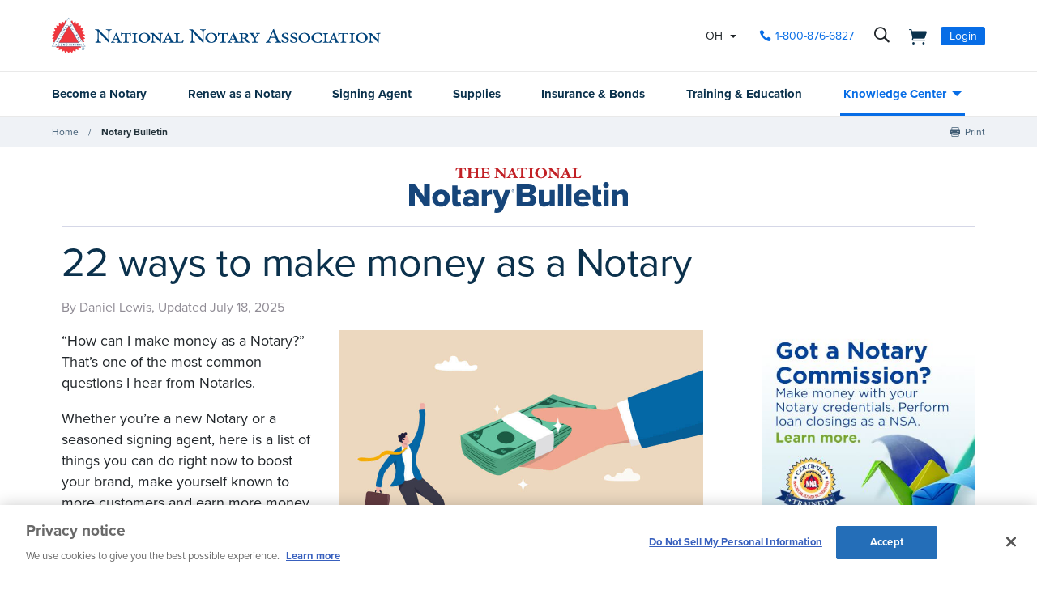

--- FILE ---
content_type: text/html; charset=utf-8
request_url: https://www.nationalnotary.org/notary-bulletin/blog/2015/05/22-ways-make-money-as-notary
body_size: 59335
content:


<!DOCTYPE html>
<html id="htmlTag" xmlns="http://www.w3.org/1999/xhtml" lang="en">
<head id="Head1">
<!-- DataLayer -->
<script type="text/javascript">
//<![CDATA[
dataLayer=[{}];
//]]>
</script>
<!-- end DataLayer -->
<!-- Google Optimize Page Hiding Snippet -->
<style>.async-hide{opacity:0 !important}</style>
<script>(function(a,s,y,n,c,h,i,d,e){s.className+=' '+y;h.start=1*new Date;
h.end=i=function(){s.className=s.className.replace(RegExp(' ?'+y),'')};
(a[n]=a[n]||[]).hide=h;setTimeout(function(){i();h.end=null},c);h.timeout=c;
})(window,document.documentElement,'async-hide','dataLayer',400,{'GTM-MZ5JVV8':true});</script>
<!-- end Google Optimize Page Hiding Snippet -->
<!-- Google Tag Manager -->
<script>(function(w,d,s,l,i){w[l]=w[l]||[];
w[l].push({'gtm.start':new Date().getTime(),event:'gtm.js'});
var f=d.getElementsByTagName(s)[0],j=d.createElement(s),dl=l!='dataLayer'?'&l='+l:'';
j.async=true;j.src='//www.googletagmanager.com/gtm.js?id='+i+dl;
f.parentNode.insertBefore(j,f);})(window,document,'script','dataLayer','GTM-PQFQDZ');</script>
<!-- end Google Tag Manager -->

    <!--Copyright Bridgeline Digital, Inc. An unpublished work created in 2009. All rights reserved. This software contains the confidential and trade secret information of Bridgeline Digital, Inc. ("Bridgeline").  Copying, distribution or disclosure without Bridgeline's express written permission is prohibited-->
    <title>22 ways to make money as a Notary | NNA</title>
<script type='text/javascript'>
  var zaius = window['zaius']||(window['zaius']=[]);zaius.methods=["initialize","onload","customer","entity","event","subscribe","unsubscribe","consent","identify","anonymize","dispatch"];zaius.factory=function(e){return function(){var t=Array.prototype.slice.call(arguments);t.unshift(e);zaius.push(t);return zaius}};(function(){for(var i=0;i<zaius.methods.length;i++){var method=zaius.methods[i];zaius[method]=zaius.factory(method)}var e=document.createElement("script");e.type="text/javascript";e.async=true;e.src=("https:"===document.location.protocol?"https://":"http://")+"d1igp3oop3iho5.cloudfront.net/v2/TPnZy0Mc68dB1RCeXHaRag/zaius-min.js";var t=document.getElementsByTagName("script")[0];t.parentNode.insertBefore(e,t)})();
  
  // Edits to this script should only be made below this line.
  zaius.event('pageview');
</script>
<script src="https://cdn.optimizely.com/js/22462820096.js"></script><!-- CookiePro Cookies Consent Notice start for www.nationalnotary.org -->
<script src="https://cookie-cdn.cookiepro.com/scripttemplates/otSDKStub.js"  type="text/javascript" charset="UTF-8" data-domain-script="a59eda51-a59b-4c6d-a2c2-0c6721d1636b" ></script>
<script type="text/javascript">
function OptanonWrapper() { }
</script>
<!-- CookiePro Cookies Consent Notice end for www.nationalnotary.org --><script>
var HawkSearchSource = ['gclid', 'msclkid'];
</script><meta name="twitter:card" content="summary" />
<meta name="twitter:site" content="@nationalnotary" />
<meta name="description" content="How do you make money as a Notary? Here is a list of things you can do right now to promote your business and earn more money." />
<meta name="keywords" content="findanotary, find a notary" />
<meta name="viewport" content="width=device-width,initial-scale=1,minimum-scale=1.0,maximum-scale=1.0" />
<meta name="y_key" content="619dbc143431f814" />
<meta name="y_key" content="76eaa5cb83da23fb" />
<link media="ALL" rel="stylesheet" type="text/css" href="/Style%20Library/NNA/mloader.min.css?v=639045633520000000" />
<link media="ALL" rel="stylesheet" type="text/css" href="/Style%20Library/css/main.min.css?v=639045633520000000" />
<link rel="canonical" href="https://www.nationalnotary.org/notary-bulletin/blog/2015/05/22-ways-make-money-as-notary" />
<link rel="icon" href="//www.nationalnotary.org/favicon.ico" />
<link rel="preload" href="//www.nationalnotary.org/Style%20Library/fonts/fontello.woff" as="font" type="font/woff2" crossorigin="anonymous" />
<link rel="preload" href="https://use.typekit.net/af/949f99/00000000000000003b9b3068/27/l?primer=7cdcb44be4a7db8877ffa5c0007b8dd865b3bbc383831fe2ea177f62257a9191&fvd=n7&v=3" as="font" type="font/woff2" crossorigin="anonymous" />
<link rel="preload" href="https://use.typekit.net/af/705e94/00000000000000003b9b3062/27/l?primer=7cdcb44be4a7db8877ffa5c0007b8dd865b3bbc383831fe2ea177f62257a9191&fvd=n4&v=3" as="font" type="font/woff2" crossorigin="anonymous" />
<script type="text/javascript" src="https://ajax.googleapis.com/ajax/libs/jquery/1.9.1/jquery.min.js"></script>
<script type="text/javascript" src="https://ajax.googleapis.com/ajax/libs/jqueryui/1.9.1/jquery-ui.min.js"></script>
<script type="text/javascript" src="/Script%20Library/front-end/frontEnd-min.js?v=639045633500000000"></script>
<script type="text/javascript" src="/Script%20Library/NNA/vendor/modernizr-2-6-2-respond-1-1-0-min.js"></script>
<script type="text/javascript">
//<![CDATA[
var publicSiteUrl='https://www.nationalnotary.org/';
var editorContext='SiteEditor';
var basePageType='basepage';
var pageState='View';
var jSpinnerUrl='/iapps_images/spinner.gif';
var jRotatingCube='/iapps_images/loading-spinner.gif';
var jWebApiRoutePath='api';
var PageId='73292699-9f7a-464e-891a-5268935e206b';
var WorkflowId='';
var ReferrerTypeId='8';
var ReferrerUrl='notary-bulletin/notary-bulletin-blog-post';

var appInsights = window.appInsights || function (config) { function r(config) { t[config] = function () { var i = arguments; t.queue.push(function () { t[config].apply(t, i) }) } } var t = { config: config }, u = document, e = window, o = "script", s = u.createElement(o), i, f; for (s.src = config.url || "//az416426.vo.msecnd.net/scripts/a/ai.0.js", u.getElementsByTagName(o)[0].parentNode.appendChild(s), t.cookie = u.cookie, t.queue = [], i = ["Event", "Exception", "Metric", "PageView", "Trace"]; i.length;) r("track" + i.pop()); return r("setAuthenticatedUserContext"), r("clearAuthenticatedUserContext"), config.disableExceptionTracking || (i = "onerror", r("_" + i), f = e[i], e[i] = function (config, r, u, e, o) { var s = f && f(config, r, u, e, o); return s !== !0 && t["_" + i](config, r, u, e, o), s }), t }({ instrumentationKey: '801f2a6e-6d5f-42e0-80a1-e1dea47ddd4e' }); window.appInsights = appInsights; appInsights.trackPageView();
var siteId = '8039ce09-e7da-47e1-bcec-df96b5e411f4';var swgif = '/Tracking/WebPageEventLogger.axd';
//]]>
</script>
<script type="text/javascript">
    (function(c,l,a,r,i,t,y){
        c[a]=c[a]||function(){(c[a].q=c[a].q||[]).push(arguments)};
        t=l.createElement(r);t.async=1;t.src="https://www.clarity.ms/tag/"+i;
        y=l.getElementsByTagName(r)[0];y.parentNode.insertBefore(t,y);
    })(window, document, "clarity", "script", "injsxyhxq3");
</script><meta property="og:title" content="22 ways to make money as a Notary" /><meta property="og:description" content="How do you make money as a Notary? Here is a list of things you can do right now to promote your business and earn more money." /><meta property="og:image" content="https://www.nationalnotary.org/Image%20Library/NNA/Bulletin/Bulletin-Articles-Art-List-View-Sizes-630x630-22-ways-to-make-money-as-a-Notary.jpg" /><meta property="og:url" content="https://www.nationalnotary.org/notary-bulletin/blog/2015/05/22-ways-make-money-as-notary" /><meta property="og:site_name" content="National Notary Association" /><meta property="og:type" content="article" /><meta property="article:published_time" content="2015-05-06" /><meta property="article:modified_time" content="2025-07-18" /><meta name="twitter:card" content="summary" /><meta name="twitter:site" content="@nationalnotary" />
                        <script type="text/javascript">
                            var fwCaptcha_Loaded = fwCaptcha_Loaded || function() {
                                let elements = document.getElementsByClassName('g-recaptcha');

                                for (var i = 0; i < elements.length; i++) {
                                    var element = elements[i];

                                    if (!element.hasAttribute('data-recaptcha-id'))
                                        element.setAttribute('data-recaptcha-id', grecaptcha.render(element, {'sitekey' : element.getAttribute('data-sitekey')}));
                                }
                            };

                            var fwCaptcha_cvRequired = fwCaptcha_cvRequired || function(sender, args) {
                                if (typeof args === 'undefined')
                                    return;

                                var element = document.getElementById(sender.getAttribute('data-control-id'));
                                var response = grecaptcha.getResponse(element.getAttribute('data-recaptcha-id'));

                                document.getElementById(sender.getAttribute('data-value-id')).value = response;

                                if (response)
                                    args.IsValid = true;
                                else
                                    args.IsValid = false;
                            };
                        </script><script src="https://www.google.com/recaptcha/api.js?onload=fwCaptcha_Loaded&render=explicit" async defer></script></head>
<body id="bodyTag">
<!-- Google Tag Manager (noscript) -->
<noscript><iframe src="//www.googletagmanager.com/ns.html?id=GTM-PQFQDZ" height="0" width="0" style="display:none;visibility:hidden"></iframe></noscript>
<!-- end Google Tag Manager (noscript) -->

    
    
    <form method="post" action="/notary-bulletin/blog/2015/05/22-ways-make-money-as-notary" onsubmit="javascript:return WebForm_OnSubmit();" id="form1" novalidate="novalidate" class="tmp-blog">
<div class="aspNetHidden">
<input type="hidden" name="__EVENTTARGET" id="__EVENTTARGET" value="" />
<input type="hidden" name="__EVENTARGUMENT" id="__EVENTARGUMENT" value="" />

</div>

<script type="text/javascript">
//<![CDATA[
var theForm = document.forms['form1'];
function __doPostBack(eventTarget, eventArgument) {
    if (!theForm.onsubmit || (theForm.onsubmit() != false)) {
        theForm.__EVENTTARGET.value = eventTarget;
        theForm.__EVENTARGUMENT.value = eventArgument;
        theForm.submit();
    }
}
//]]>
</script>


<script src="https://ajax.aspnetcdn.com/ajax/4.6/1/WebForms.js" type="text/javascript"></script>
<script type="text/javascript">
//<![CDATA[
window.WebForm_PostBackOptions||document.write('<script type="text/javascript" src="/WebResource.axd?d=oCKj8IvNuIk7gy1HJUatdrxc44YP4nQWME8Wxdd6DGPnke3qspDXbthnORZlPAcXN7_u1xDrkIusxuRK-nyT4HeVlao1&amp;t=638628063619783110"><\/script>');//]]>
</script>



<script type="text/javascript">
//<![CDATA[
var jTemplateType='0';var loadedFromVersion='False';//]]>
</script>

<script src="https://ajax.aspnetcdn.com/ajax/4.6/1/WebUIValidation.js" type="text/javascript"></script>
<script src="https://ajax.aspnetcdn.com/ajax/4.6/1/MicrosoftAjax.js" type="text/javascript"></script>
<script type="text/javascript">
//<![CDATA[
(window.Sys && Sys._Application && Sys.Observer)||document.write('<script type="text/javascript" src="/ScriptResource.axd?d=C0-jv8mCc3YH01nQBjS-_7iqxAhQwr1PAupAXWe9c-BPPGUzsXZR04BVmo0GfZ6DYf-qRgRxNRrIK4XxIcCtMtvwYi2DvMZh8gSrkeCsXgxJzW1HtAy8NZq70TAxcfFSjb7b6N-fcCXIWvVYDR11RiosX1o1&t=2a9d95e3"><\/script>');//]]>
</script>

<script src="https://ajax.aspnetcdn.com/ajax/4.6/1/MicrosoftAjaxWebForms.js" type="text/javascript"></script>
<script type="text/javascript">
//<![CDATA[
(window.Sys && Sys.WebForms)||document.write('<script type="text/javascript" src="/ScriptResource.axd?d=CkWDPtA3hXBHN7AqG5hE3AqHF3VpqsYHc2CORuy9yY-68UdbUfqEq988tjrPIpe-j_OLXO-j30fU7S3eQMTXmXucYiW4XyTEgu6YEG0ouvBlwMiFFZrNJMo6VfqMY2-D_9TN8uAlpOAtlcy_A1FeI5E3pNtBAkyeM0UpNdqXkUDtx89Z0&t=2a9d95e3"><\/script>');function WebForm_OnSubmit() {
if (typeof(ValidatorOnSubmit) == "function" && ValidatorOnSubmit() == false) return false;
return true;
}
//]]>
</script>

        <script type="text/javascript">
//<![CDATA[
Sys.WebForms.PageRequestManager._initialize('scriptManager', 'form1', ['tctl01$header1$ss1$upStateSelector','','tctl01$header1$upNavLogin','','tctl01$Footer1$BulletinSignup$ctl00',''], [], [], 90, '');
//]]>
</script>

        
        
        

<div class="tmp-twocol">
    
<!-- ISYSINDEXINGOFF -->
<!--[if IE]>
    <p class="chromeframe">You are using an <strong>outdated</strong> browser. Please <a href="http://browsehappy.com/">upgrade your browser</a> or <a href="http://www.google.com/chromeframe/?redirect=true">activate Google Chrome Frame</a> to improve your experience.</p>
<![endif]-->
<div class="msg-cookies"><p><strong>Your Cookies are Disabled!</strong> NationalNotary.org sets cookies on your computer to help improve performance and provide a more engaging user experience. By using this site, you accept the terms of our cookie policy. <a href="/cookies">Learn more.</a></p>
</div>
<header class="headerMain">
    <div class="headerMain-util">
        <div class="headerMain-utilInner">
            <div class="headerMain-utilZone01">
                <div class="mobileDrawerToggle drawerToggle" data-for="globals-mobile" data-mobile="true">Menu</div>
                <div class="logoMain">
                    <a href="/"><img src="/Image Library/NNA/logo.svg" alt="National Notary Association" /></a>
                </div>
                
            </div>
            <div class="headerMain-utilZone02">
                <div id="ctl01_header1_ss1_upStateSelector" class="stateSelectionContainer">
	
    <div id="stateSelector" class="selectionState" data-state-abbr="OH" data-state-name="Ohio">
        <div class="flyout">
            <span>Your selected state:</span> OH
            <div class="flyout-content stateOptions">
                <ul>
                    
                    <li><a id="ctl01_header1_ss1_rpt1_ctl00_hl1" data-state="AL" href="javascript:__doPostBack(&#39;ctl01$header1$ss1$rpt1$ctl00$hl1&#39;,&#39;&#39;)">Alabama</a></li>
                    
                    <li><a id="ctl01_header1_ss1_rpt1_ctl01_hl1" data-state="AK" href="javascript:__doPostBack(&#39;ctl01$header1$ss1$rpt1$ctl01$hl1&#39;,&#39;&#39;)">Alaska</a></li>
                    
                    <li><a id="ctl01_header1_ss1_rpt1_ctl02_hl1" data-state="AZ" href="javascript:__doPostBack(&#39;ctl01$header1$ss1$rpt1$ctl02$hl1&#39;,&#39;&#39;)">Arizona</a></li>
                    
                    <li><a id="ctl01_header1_ss1_rpt1_ctl03_hl1" data-state="AR" href="javascript:__doPostBack(&#39;ctl01$header1$ss1$rpt1$ctl03$hl1&#39;,&#39;&#39;)">Arkansas</a></li>
                    
                    <li><a id="ctl01_header1_ss1_rpt1_ctl04_hl1" data-state="CA" href="javascript:__doPostBack(&#39;ctl01$header1$ss1$rpt1$ctl04$hl1&#39;,&#39;&#39;)">California</a></li>
                    
                    <li><a id="ctl01_header1_ss1_rpt1_ctl05_hl1" data-state="CO" href="javascript:__doPostBack(&#39;ctl01$header1$ss1$rpt1$ctl05$hl1&#39;,&#39;&#39;)">Colorado</a></li>
                    
                    <li><a id="ctl01_header1_ss1_rpt1_ctl06_hl1" data-state="CT" href="javascript:__doPostBack(&#39;ctl01$header1$ss1$rpt1$ctl06$hl1&#39;,&#39;&#39;)">Connecticut</a></li>
                    
                    <li><a id="ctl01_header1_ss1_rpt1_ctl07_hl1" data-state="DE" href="javascript:__doPostBack(&#39;ctl01$header1$ss1$rpt1$ctl07$hl1&#39;,&#39;&#39;)">Delaware</a></li>
                    
                    <li><a id="ctl01_header1_ss1_rpt1_ctl08_hl1" data-state="FL" href="javascript:__doPostBack(&#39;ctl01$header1$ss1$rpt1$ctl08$hl1&#39;,&#39;&#39;)">Florida</a></li>
                    
                    <li><a id="ctl01_header1_ss1_rpt1_ctl09_hl1" data-state="GA" href="javascript:__doPostBack(&#39;ctl01$header1$ss1$rpt1$ctl09$hl1&#39;,&#39;&#39;)">Georgia</a></li>
                    
                    <li><a id="ctl01_header1_ss1_rpt1_ctl10_hl1" data-state="HI" href="javascript:__doPostBack(&#39;ctl01$header1$ss1$rpt1$ctl10$hl1&#39;,&#39;&#39;)">Hawaii</a></li>
                    
                    <li><a id="ctl01_header1_ss1_rpt1_ctl11_hl1" data-state="ID" href="javascript:__doPostBack(&#39;ctl01$header1$ss1$rpt1$ctl11$hl1&#39;,&#39;&#39;)">Idaho</a></li>
                    
                    <li><a id="ctl01_header1_ss1_rpt1_ctl12_hl1" data-state="IL" href="javascript:__doPostBack(&#39;ctl01$header1$ss1$rpt1$ctl12$hl1&#39;,&#39;&#39;)">Illinois</a></li>
                    
                    <li><a id="ctl01_header1_ss1_rpt1_ctl13_hl1" data-state="IN" href="javascript:__doPostBack(&#39;ctl01$header1$ss1$rpt1$ctl13$hl1&#39;,&#39;&#39;)">Indiana</a></li>
                    
                    <li><a id="ctl01_header1_ss1_rpt1_ctl14_hl1" data-state="IA" href="javascript:__doPostBack(&#39;ctl01$header1$ss1$rpt1$ctl14$hl1&#39;,&#39;&#39;)">Iowa</a></li>
                    
                    <li><a id="ctl01_header1_ss1_rpt1_ctl15_hl1" data-state="KS" href="javascript:__doPostBack(&#39;ctl01$header1$ss1$rpt1$ctl15$hl1&#39;,&#39;&#39;)">Kansas</a></li>
                    
                    <li><a id="ctl01_header1_ss1_rpt1_ctl16_hl1" data-state="KY" href="javascript:__doPostBack(&#39;ctl01$header1$ss1$rpt1$ctl16$hl1&#39;,&#39;&#39;)">Kentucky</a></li>
                    
                    <li><a id="ctl01_header1_ss1_rpt1_ctl17_hl1" data-state="LA" href="javascript:__doPostBack(&#39;ctl01$header1$ss1$rpt1$ctl17$hl1&#39;,&#39;&#39;)">Louisiana</a></li>
                    
                    <li><a id="ctl01_header1_ss1_rpt1_ctl18_hl1" data-state="ME" href="javascript:__doPostBack(&#39;ctl01$header1$ss1$rpt1$ctl18$hl1&#39;,&#39;&#39;)">Maine</a></li>
                    
                    <li><a id="ctl01_header1_ss1_rpt1_ctl19_hl1" data-state="MD" href="javascript:__doPostBack(&#39;ctl01$header1$ss1$rpt1$ctl19$hl1&#39;,&#39;&#39;)">Maryland</a></li>
                    
                    <li><a id="ctl01_header1_ss1_rpt1_ctl20_hl1" data-state="MA" href="javascript:__doPostBack(&#39;ctl01$header1$ss1$rpt1$ctl20$hl1&#39;,&#39;&#39;)">Massachusetts</a></li>
                    
                    <li><a id="ctl01_header1_ss1_rpt1_ctl21_hl1" data-state="MI" href="javascript:__doPostBack(&#39;ctl01$header1$ss1$rpt1$ctl21$hl1&#39;,&#39;&#39;)">Michigan</a></li>
                    
                    <li><a id="ctl01_header1_ss1_rpt1_ctl22_hl1" data-state="MN" href="javascript:__doPostBack(&#39;ctl01$header1$ss1$rpt1$ctl22$hl1&#39;,&#39;&#39;)">Minnesota</a></li>
                    
                    <li><a id="ctl01_header1_ss1_rpt1_ctl23_hl1" data-state="MS" href="javascript:__doPostBack(&#39;ctl01$header1$ss1$rpt1$ctl23$hl1&#39;,&#39;&#39;)">Mississippi</a></li>
                    
                    <li><a id="ctl01_header1_ss1_rpt1_ctl24_hl1" data-state="MO" href="javascript:__doPostBack(&#39;ctl01$header1$ss1$rpt1$ctl24$hl1&#39;,&#39;&#39;)">Missouri</a></li>
                    
                    <li><a id="ctl01_header1_ss1_rpt1_ctl25_hl1" data-state="MT" href="javascript:__doPostBack(&#39;ctl01$header1$ss1$rpt1$ctl25$hl1&#39;,&#39;&#39;)">Montana</a></li>
                    
                    <li><a id="ctl01_header1_ss1_rpt1_ctl26_hl1" data-state="NE" href="javascript:__doPostBack(&#39;ctl01$header1$ss1$rpt1$ctl26$hl1&#39;,&#39;&#39;)">Nebraska</a></li>
                    
                    <li><a id="ctl01_header1_ss1_rpt1_ctl27_hl1" data-state="NV" href="javascript:__doPostBack(&#39;ctl01$header1$ss1$rpt1$ctl27$hl1&#39;,&#39;&#39;)">Nevada</a></li>
                    
                    <li><a id="ctl01_header1_ss1_rpt1_ctl28_hl1" data-state="NH" href="javascript:__doPostBack(&#39;ctl01$header1$ss1$rpt1$ctl28$hl1&#39;,&#39;&#39;)">New Hampshire</a></li>
                    
                    <li><a id="ctl01_header1_ss1_rpt1_ctl29_hl1" data-state="NJ" href="javascript:__doPostBack(&#39;ctl01$header1$ss1$rpt1$ctl29$hl1&#39;,&#39;&#39;)">New Jersey</a></li>
                    
                    <li><a id="ctl01_header1_ss1_rpt1_ctl30_hl1" data-state="NM" href="javascript:__doPostBack(&#39;ctl01$header1$ss1$rpt1$ctl30$hl1&#39;,&#39;&#39;)">New Mexico</a></li>
                    
                    <li><a id="ctl01_header1_ss1_rpt1_ctl31_hl1" data-state="NY" href="javascript:__doPostBack(&#39;ctl01$header1$ss1$rpt1$ctl31$hl1&#39;,&#39;&#39;)">New York</a></li>
                    
                    <li><a id="ctl01_header1_ss1_rpt1_ctl32_hl1" data-state="NC" href="javascript:__doPostBack(&#39;ctl01$header1$ss1$rpt1$ctl32$hl1&#39;,&#39;&#39;)">North Carolina</a></li>
                    
                    <li><a id="ctl01_header1_ss1_rpt1_ctl33_hl1" data-state="ND" href="javascript:__doPostBack(&#39;ctl01$header1$ss1$rpt1$ctl33$hl1&#39;,&#39;&#39;)">North Dakota</a></li>
                    
                    <li><a id="ctl01_header1_ss1_rpt1_ctl34_hl1" data-state="OH" class="selected" href="javascript:__doPostBack(&#39;ctl01$header1$ss1$rpt1$ctl34$hl1&#39;,&#39;&#39;)">Ohio</a></li>
                    
                    <li><a id="ctl01_header1_ss1_rpt1_ctl35_hl1" data-state="OK" href="javascript:__doPostBack(&#39;ctl01$header1$ss1$rpt1$ctl35$hl1&#39;,&#39;&#39;)">Oklahoma</a></li>
                    
                    <li><a id="ctl01_header1_ss1_rpt1_ctl36_hl1" data-state="OR" href="javascript:__doPostBack(&#39;ctl01$header1$ss1$rpt1$ctl36$hl1&#39;,&#39;&#39;)">Oregon</a></li>
                    
                    <li><a id="ctl01_header1_ss1_rpt1_ctl37_hl1" data-state="PA" href="javascript:__doPostBack(&#39;ctl01$header1$ss1$rpt1$ctl37$hl1&#39;,&#39;&#39;)">Pennsylvania</a></li>
                    
                    <li><a id="ctl01_header1_ss1_rpt1_ctl38_hl1" data-state="RI" href="javascript:__doPostBack(&#39;ctl01$header1$ss1$rpt1$ctl38$hl1&#39;,&#39;&#39;)">Rhode Island</a></li>
                    
                    <li><a id="ctl01_header1_ss1_rpt1_ctl39_hl1" data-state="SC" href="javascript:__doPostBack(&#39;ctl01$header1$ss1$rpt1$ctl39$hl1&#39;,&#39;&#39;)">South Carolina</a></li>
                    
                    <li><a id="ctl01_header1_ss1_rpt1_ctl40_hl1" data-state="SD" href="javascript:__doPostBack(&#39;ctl01$header1$ss1$rpt1$ctl40$hl1&#39;,&#39;&#39;)">South Dakota</a></li>
                    
                    <li><a id="ctl01_header1_ss1_rpt1_ctl41_hl1" data-state="TN" href="javascript:__doPostBack(&#39;ctl01$header1$ss1$rpt1$ctl41$hl1&#39;,&#39;&#39;)">Tennessee</a></li>
                    
                    <li><a id="ctl01_header1_ss1_rpt1_ctl42_hl1" data-state="TX" href="javascript:__doPostBack(&#39;ctl01$header1$ss1$rpt1$ctl42$hl1&#39;,&#39;&#39;)">Texas</a></li>
                    
                    <li><a id="ctl01_header1_ss1_rpt1_ctl43_hl1" data-state="UT" href="javascript:__doPostBack(&#39;ctl01$header1$ss1$rpt1$ctl43$hl1&#39;,&#39;&#39;)">Utah</a></li>
                    
                    <li><a id="ctl01_header1_ss1_rpt1_ctl44_hl1" data-state="VT" href="javascript:__doPostBack(&#39;ctl01$header1$ss1$rpt1$ctl44$hl1&#39;,&#39;&#39;)">Vermont</a></li>
                    
                    <li><a id="ctl01_header1_ss1_rpt1_ctl45_hl1" data-state="VA" href="javascript:__doPostBack(&#39;ctl01$header1$ss1$rpt1$ctl45$hl1&#39;,&#39;&#39;)">Virginia</a></li>
                    
                    <li><a id="ctl01_header1_ss1_rpt1_ctl46_hl1" data-state="WA" href="javascript:__doPostBack(&#39;ctl01$header1$ss1$rpt1$ctl46$hl1&#39;,&#39;&#39;)">Washington</a></li>
                    
                    <li><a id="ctl01_header1_ss1_rpt1_ctl47_hl1" data-state="DC" href="javascript:__doPostBack(&#39;ctl01$header1$ss1$rpt1$ctl47$hl1&#39;,&#39;&#39;)">Washington DC</a></li>
                    
                    <li><a id="ctl01_header1_ss1_rpt1_ctl48_hl1" data-state="WV" href="javascript:__doPostBack(&#39;ctl01$header1$ss1$rpt1$ctl48$hl1&#39;,&#39;&#39;)">West Virginia</a></li>
                    
                    <li><a id="ctl01_header1_ss1_rpt1_ctl49_hl1" data-state="WI" href="javascript:__doPostBack(&#39;ctl01$header1$ss1$rpt1$ctl49$hl1&#39;,&#39;&#39;)">Wisconsin</a></li>
                    
                    <li><a id="ctl01_header1_ss1_rpt1_ctl50_hl1" data-state="WY" href="javascript:__doPostBack(&#39;ctl01$header1$ss1$rpt1$ctl50$hl1&#39;,&#39;&#39;)">Wyoming</a></li>
                    
                </ul>
            </div>
        </div>
    </div>

</div>


            </div>
            <div class="headerMain-utilZone03">
                <nav class="navCallout">
                    <ul>
                        <li><a id="ctl01_header1_hlPhone" class="icon-phone" aria-label="phone number" href="tel://1-800-876-6827">1-800-876-6827</a></li>
                    </ul>
                </nav>
                <div data-mfp-focus="#searchMain" data-mfp-src="#search-popup" class="searchToggle openPopup" aria-label="search">
                    <div class="popup mfp-hide popup--search" id="search-popup">
                        <div class="searchBox searchBox--main hawk">
                            <label for="searchMain" class="h-visuallyHidden">Search</label>
                            <input id="searchMain" type="text" placeholder="Search Site" class="searchBox-textField" data-alt-index="">
                            <a class="searchBox-submit hawk"></a>
                            <i class="search-clear icon-close"></i>
                        </div>
                        <div class="searchResults-autocomplete"></div>
                    </div>
                </div>
                <a href="/shopping-cart" id="ctl01_header1_cartStatus" class="cartStatus" aria-label="shopping cart" style="margin-right: 1em"></a>

                
                <nav id="ctl01_header1_navSignin" class="navSignin">
                    <ul>
                        <li><span class="navSignin-signin toggleLink" onclick="initNavLoginForm()">Login</span>
                            <div id="ctl01_header1_upNavLogin" class="navSignin-signin-modal toggleLinkTarget callout--greyLight callout--greyBorder is-hidden">
	
                                    <div id="pnlNavLogin" class="formBody" onkeypress="javascript:return WebForm_FireDefaultButton(event, &#39;ctl01_header1_btnLogIn&#39;)">
		
                                        <div class="formRow">
                                            <div class="column">
                                                <span class="navSignin-text">Login <a onclick="targetClickShowHide($('span.navSignin-signin'))" class="navSignin-close">close</a></span>
                                                
                                            </div>
                                        </div>
                                        <div class="formRow">
                                            <div class="column">
                                                <label for="ctl01_header1_txtNavLoginEmail">Email Address 
                                                </label>
                                                <input name="ctl01$header1$txtNavLoginEmail" id="ctl01_header1_txtNavLoginEmail" class="loginFormField" type="email" />
                                            </div>
                                        </div>
                                        <div class="formRow">
                                            <div class="column">
                                                <label for="ctl01_header1_txtNavLoginPassword">Password 
                                                    <a href="/my-account?a=forgot#fp" class="right"><span>Forgot Password</span></a>
                                                </label>
                                                <input name="ctl01$header1$txtNavLoginPassword" type="password" id="ctl01_header1_txtNavLoginPassword" class="loginFormField" type="password" />
                                            </div>
                                        </div>
                                        <div class="formRow">
                                            <div class="column">
                                                <label class="labelItems"></label>
                                                <div id="checkBox" class="formCheckBox">
                                                    <span>
                                                        <input id="ctl01_header1_chkNavLoginRememberMe" type="checkbox" name="ctl01$header1$chkNavLoginRememberMe" /><label for="ctl01_header1_chkNavLoginRememberMe">Remember me on this computer</label>
                                                    </span>
                                                </div>
                                            </div>
                                        </div>
                                        <div class="formRow">
                                            <div class="column">
                                                <input type="submit" name="ctl01$header1$btnLogIn" value="Log In" id="ctl01_header1_btnLogIn" class="btn btn--lg btn--full btn--disabled" disabled="disabled" style="color:#aaa" />
                                            </div>
                                            <div class="column">
                                                <p class="h-textCenter"><a id="ctl01_header1_lnkCreateAccount" href="/my-account#register"><strong>Create an Account</strong></a></p>
                                            </div>
                                        </div>
                                    
	</div>
                                
</div>
                            <div id="ctl01_header1_ctl03" style="display:none;">
	
                                    <div id="mloader" class="mloader mloader-default is-active"></div>
                                
</div>
                        </li>
                    </ul>
                </nav>

                
                

            </div>
        </div>
    </div>
    <div class="headerMain-main">
        <div class="headerMain-mainInner">
            <div class="headerMain-mainZone01"></div>
            <div class="headerMain-mainZone02">
                <nav class="navMain"><ul>
    <li class=""><a href="/ohio/become-a-notary">Become a Notary</a></li>
    <li class=""><a href="/ohio/renew-a-notary">Renew as a Notary</a></li>
    <li class=""><a href="/signing-agent">Signing Agent</a></li>
    <li class=""><a href="/ohio/supplies">Supplies</a></li>
    <li class=""><a href="/ohio/insurance">Insurance & Bonds</a></li>
    <li class=""><a href="/ohio/training">Training & Education</a></li>
    <li class="hasChildren is-active"><a href="/knowledge-center">Knowledge Center</a><ul>
        <li><a href="/knowledge-center/state-notary-resources">State Resources</a></li>
        <li><a href="/knowledge-center/about-notaries">Notary Public</a></li>
        <li><a href="/knowledge-center/signing-agent-resources">Notary Signing Agent</a></li>
        <li><a href="/knowledge-center/in-person-electronic-notarization">IPEN</a></li>
        <li><a href="/knowledge-center/remote-online-notary">Remote Online Notary</a></li>
        <li class="is-selected"><a href="/notary-bulletin">Notary Bulletin</a></li>
        <li><a href="/knowledge-center/news">Laws & Resources</a></li>
      </ul>
    </li>
  </ul></nav>           
            </div>
            <div class="headerMain-mainZone03"></div>
        </div>
    </div>
    <script>
        function submitSiteSearch(searchVal) {
            document.location = '/home/search-results?searchtext=' + encodeURIComponent(searchVal.toLowerCase());
        }
        function initNavLoginForm() {
            $('#ctl01_header1_navLoginMsg').hide();
            $('#ctl01_header1_txtNavLoginPassword').val('');
            $('#ctl01_header1_chkNavLoginRememberMe').removeAttr('checked');
            $('#ctl01_header1_txtNavLoginEmail').val('').focus();
        }
        Sys.Application.add_load(function () {
            $(".navSignin-signin-modal input.loginFormField").on('input', function () {
                if ($('#ctl01_header1_txtNavLoginEmail').val() != '' && $('#ctl01_header1_txtNavLoginPassword').val() != '')
                    $('#ctl01_header1_btnLogIn').removeAttr('disabled').removeAttr('style').removeClass('btn--disabled');
                else 
                    $('#ctl01_header1_btnLogIn').attr('disabled', 'disabled').css('color', '#aaa').addClass('btn--disabled');
            });
        });
    </script>
</header>
<!--ISYSINDEXINGON-->

    <div class="contentNav-container">
        <div class="contentNav-inner">
            
        <div id="ctl01_breadcrumb1_breadcrumb1" class="Breadcrumb">
	<nav class="breadcrumb-nav" role="breadcrumbs"><ul>
    <li><a href="/">Home</a></li>
    <li><a href="/notary-bulletin">Notary Bulletin</a></li>
  </ul></nav>
</div>
    

            
    <nav class="social-nav" role="socialShare">
		<ul>
			<li class="soc-print"><a href="#print">Print</a></li>
			<li class="soc-share"></li>
		</ul>
	</nav>
        </div>
    </div>
    <div id="mainWrapper" class="main-wrapper blog-detail">
        <div class="main-container" id="btt-anchor">
            <div class="row">
                <div class="column">
                    <div class="blog-bar">
                        <a id="ctl01_hlBlogTitle" href="/notary-bulletin"><span title="The National Notary Bulletin">The National Notary Bulletin</span></a>
                    </div>
                    <header>
                        
                        <h1>22 ways to make money as a Notary</h1>
                        <p class="byline">
                            By Daniel Lewis, Updated July 18, 2025
                            
                        </p>
                        
                    </header>
                </div>
                <div class="column med-15 lg-17">
                    <article>
                        <p style="display: none;">
<style><!--
figure.right-indent {
  float: right;
  margin: 0 0 10px 35px;
  width: 450px;
}
figure.right-indent img {
  width: 100%
}
@media screen and (max-width: 994px) {
  figure.right-indent {
    width: 100%;
    margin: 0 0 20px 35px;
  }
}
  @media (min-width: 660px) and (max-width: 799px) {
  figure.right-indent {
    width: 450px;
    margin: 0 0 10px 35px;
  }
}
.responsive-video {
      position: relative;
      padding-bottom: 56.25%;
      height: 0;
      overflow: hidden;
     margin: 35px 0 40px 0;
    }
    .responsive-video iframe,
    .responsive-video object,
    .responsive-video embed {
      position: absolute;
      top: 0;
      left: 0;
      width: 100%;
      height: 100%;
    }
.infodesktop-img {
	display:block;
    }
.infomobile-img {
	display:none;
    }
/** mobile devices only **/
@media only screen and (max-width:600px) 
	{
	.infodesktop-img {
    	display:none;
        }
	.infomobile-img {
    	display:block; 
        margin-top:12px;
        }
	}
--></style>
</p>
<figure class="right-indent"><img loading="lazy" src="https://www.nationalnotary.org/image%20library/nna/bulletin/bulletin-articles-art-main-sizes-900x600-22-ways-to-make-money-as-a-notary.jpg" alt="A person reaches out to grasp a stack of paper money."></figure>
<p>“How can I make money as a Notary?” That’s one of the most common questions I hear from Notaries.</p>
<p>Whether you’re a new Notary or a seasoned signing agent, here is a list of things you can do right now to boost your brand, make yourself known to more customers and earn more money as a Notary:</p>
<h2>1. Tell people that you are a Notary.</h2>
<p>This sounds so simple, but if you were to survey half the people you encounter each day, many of them do not know that you are a Notary who can help them.</p>
<h2>2. Hand out promotional pens.</h2>
<p>Make promotional pens with your business logo and hand them out to bank tellers, post office clerks, insurance agents, financial advisors, FedEx/UPS personnel, restaurant staff, grocery cashiers, and everywhere else you visit that sees a large group of people during the day who can use your service.</p>
<p>You will be surprised at how much business you will receive by doing this.</p>
<h2>3. Attend networking meetings in your area.</h2>
<p>Business and trade events are excellent opportunities to <a href="https://www.nationalnotary.org/notary-bulletin/blog/2020/09/network-prospect-notary-signing-agent-assignments">promote and network your Notary commission</a> with other professionals.</p>
<h2>4. Join your local Chamber of Commerce.</h2>
<p>Attending Chamber of Commerce meetings regularly adds credibility to your business and branding strategy. I highly recommend volunteering for the Membership Committee and attending Ribbon-Cutting Events for new businesses opening in your area. This will allow you to welcome new business owners to the area and give you yet another opportunity to share your services.</p>
<h2>5. Provide free notarizations for local schools.</h2>
<p>It keeps your business in the minds of your community and helps the civic-minded parents in your area, who will remember you if they need other Notary services in the future.</p>
<div class="responsive-video"><!-- Replace this iframe --> <iframe src="https://www.youtube.com/embed/WeGpB6rpKh0" title="YouTube video player" allow="accelerometer; autoplay; clipboard-write; encrypted-media; gyroscope; picture-in-picture" allowfullscreen="allowfullscreen" width="560" height="315" frameborder="0"></iframe></div>
<h2>6. Offer free notarizations for veterans.</h2>
<p>Offering free services to veterans, such as members of the American Legion and Veterans of Foreign Wars, is a great way to give back to veterans and local leadership.</p>
<h2>7. Organize a community shred day.</h2>
<p>I am currently organizing one of these, and I’m surprised at how many people have expressed an interest in participating. Many people have old business documents that need to be shredded to ensure privacy protection.</p>
<h2>8. Co-sponsor financial literacy seminars.</h2>
<p>This is a lot easier than you might think. Simply contact a business professional in these areas from a bank, real estate agency or other local financial service to host the event. You do all the (social media) marketing and they provide the expertise. This will be a win-win for all involved.</p>
<h2>9. Offer seminars about identity theft.</h2>
<p>As Notaries, we are experts in our local area when it comes to identity, and this allows you to build an “expert” reputation in your community.</p>
<h2>10. Advertise your holiday schedule.</h2>
<p>Whether it’s Columbus Day, Labor Day, Presidents’ Day, or another holiday, all the banks and credit unions are closed. Usually, on holidays, I receive the largest volume of calls for notarizations because people simply can’t find anyone else.</p>
<h2>11. Network with local mail delivery services.</h2>
<p>Some FedEx or UPS stores offer Notary services, but some locations may have limited services available. Connecting with UPS and FedEx store managers is a good way to find assignments. After receiving referrals, I have conducted Notary assignments for each.</p>
<h2>12. Have logo shirts made and wear them to local events.</h2>
<p>This is a great way to advertise that you are in the Notary business.</p>
<h2>13. Join a Notary professional organization.</h2>
<p><a href="https://www.nationalnotary.org/membership">Joining an organization like the NNA</a> offers opportunities to stay informed about industry changes and new marketing prospects.</p>
<h2>14. Network with other Notaries in your area.</h2>
<p>This is one of the most important things you can do to build your business. <a href="https://www.nationalnotary.org/notary-bulletin/blog/2016/06/effective-networking-mobile-notaries-quality-quantity">Professional Notaries network with other Notaries</a> in surrounding towns in order to build their clientele.</p>
<h2>15. Post a profile on Notary websites.</h2>
<p>Doing this is like broadcasting your business with a megaphone to clients who use Notaries on a regular basis. <a href="http://www.signingagent.com/" target="_blank" rel="noopener">Signingagent.com</a> and <a href="https://www.findanotary.com/" data-iapps-linktype="External" data-iapps-managed="true" data-iapps-objectid="00000000-0000-0000-0000-000000000000">FindaNotary.com</a> are excellent examples of websites where professional Notaries can post their profiles. Make sure to include a professional picture in your profile when possible. </p>
<h2>16. Find a mentor.</h2>
<p><a href="https://www.nationalnotary.org/notary-bulletin/blog/2013/08/five-ways-find-notary-mentor">Having a business mentor</a> will not only help you make more money as a Notary, but will also help keep you from making major business mistakes.</p>
<h2>17. Become a mentor to another Notary.</h2>
<p>After becoming a mentor, I have personally grown as a professional, and this role has helped me build a more holistic, well-integrated business.</p>
<h2>18. Develop a business page on social media.</h2>
<p>Creating a business page on Facebook, Twitter or LinkedIn and inviting people to your page is extremely important to your business. It will build your professional network and can drive your business to increased profits and success. Feel free to invite me to your pages.</p>
<h2>19. Follow up with your existing customers.</h2>
<p>This is an often overlooked must-do, but maintaining and managing relationships with your existing customers is one key to your success.</p>
<h2>20. Attend professional conferences and workshops.</h2>
<p>I attended my first <a href="https://www.nationalnotary.org/conference">National Notary Association Conference</a> several years ago in Las Vegas and have attended every one since. I cannot stress how important it is to attend each and every year to learn from the very best in the industry. It has helped me grow my business and partner with some of the best in the field. What you will learn at these events will eliminate years of struggling as a notary entrepreneur.</p>
<h2>21. Start accepting credit cards as payment.</h2>
<p>Accepting all forms of payment opens more doors and revenue streams for your Notary business.</p>
<h2>22. Place a large sign or Notary business logo on your car.</h2>
<p>Notaries around the country frequently do this and report great successes.   </p>
<p>Implementing just a few of these techniques is well worth the effort and will help you grow your business strategically.   </p>
<p><em>Daniel Lewis of Carmel, Indiana, is the founder of <a href="http://lewisnotary.signingbiz.com/" target="_blank" rel="noopener">Lewis Notary Services, Inc.</a>, a nationwide scheduling service. He is the 2010 NNA Notary of the Year and also the co-author of the Notary business guide book, “Make Your Business Our Business.”</em></p>
<p class="infodesktop-img"><a href="https://www.nationalnotary.org/business-building-bundle"><img loading="lazy" src="https://www.nationalnotary.org/image%20library/nna/bulletin/business-building-bundle-banner-ad-1280x360.jpg" alt="Business building bundle ad"></a></p>
<!-- mobile version-->
<p class="infomobile-img"><a href="https://www.nationalnotary.org/business-building-bundle"><img loading="lazy" src="https://www.nationalnotary.org/image%20library/nna/bulletin/business-building-bundle-banner-ad-580x320.jpg" alt="Business building bundle ad"></a></p>
<hr>
<h3>Related Articles:</h3>
<p><a href="https://www.nationalnotary.org/notary-bulletin/blog/2015/01/creating-successful-mobile-notary-business">Creating a successful mobile Notary business</a></p>
<p><a href="https://www.nationalnotary.org/notary-bulletin/blog/2014/07/five-ways-to-earn-alternate-income">Notary business: 7 ways to earn extra money</a></p>
<hr>
                    </article>

                    <div id="ctl01_divCategories" class="view-cats">
                        <p>
                            <strong>View All:</strong>
                            <a class='new-category' href='/notary-bulletin/blog/building-your-business'>Building Your Business</a>
                        </p>
                    </div>

                    
                    <input name="ctl01_commentshiddenObjectId" type="hidden" id="ctl01_commentshiddenObjectId" value="128a0eed-920c-4cdf-b0ce-8cd66b75c6b7" /><input name="ctl01_commentshiddenTxtParentId" type="hidden" id="ctl01_commentshiddenTxtParentId" /><input name="ctl01_commentshiddenTxtName" type="hidden" id="ctl01_commentshiddenTxtName" /><input name="ctl01_commentshiddenTxtEmail" type="hidden" id="ctl01_commentshiddenTxtEmail" /><input name="ctl01_commentshiddenTxtComments" type="hidden" id="ctl01_commentshiddenTxtComments" /><input name="ctl01_commentshiddenTxtCaptchaId" type="hidden" id="ctl01_commentshiddenTxtCaptchaId" value="H2NHd2" /><input name="ctl01_commentshiddenPageNo" type="hidden" id="ctl01_commentshiddenPageNo" value="1" /><input name="ctl01_commentshiddenSortOrder" type="hidden" id="ctl01_commentshiddenSortOrder" value="DESC" /><input name="ctl01_commentshiddenEventReference" type="hidden" id="ctl01_commentshiddenEventReference" value="__doPostBack(&#39;ctl01$comments&#39;,&#39;&#39;)" /><div id="ctl01_comments">
	<?xml version="1.0" encoding="utf-16"?><div class="blog-comments"><header><h3>111 Comments
              </h3><a href="#commentForm">Add your comment</a></header><div class="blog-comment-container"><div class="commentItem altRow blog-comment"><header><h4>John Topa</h4><p>03 Feb 2024</p></header><div><p>Why become a notary when you're only allowed to charge a miniscule amount, yet have a ton of expenses to operate correctly especially insurance.</p></div></div><div class="commentItem  blog-comment"><header><h4>Devon </h4><p>25 Sep 2023</p></header><div><p>what is a set rate for a si8gnature in Florida ?</p></div></div><div class="commentItem altRow blog-comment" style="padding-left:20px;"><header><h4>National Notary Association</h4><p>28 Sep 2023</p></header><div><p>Hello. The fee schedule for notarizations in Florida is as follows:

"The fee of a notary public may not exceed $10 for any one notarial act under this part, except as provided in [FS] s. 117.045 (i.e., rite of matrimony fee) or [FS] s. 117.275 (online notarization fees)” (FS 117.05[2][a] and RMN).

"An online notary public or the employer of such online notary public may charge a fee, not to exceed $25, for performing an online notarial act under this part. Fees for services other than notarial acts, including the services of a [remote online notarization] service provider, are not governed by this section. A [remote online notarization] service provider’s services are also not considered closing services, as defined in [FS] s. 627.7711, and a fee for those services may be separately charged" (FS 117.275).

“For solemnizing the rites of matrimony, the fee of a notary public may not exceed those provided by law to the clerks of the circuit court for like services” (FS 117.045). The current such fee charged by clerks is $30 (FS 28.24[24]).

A Notary may not charge a fee for witnessing a vote-by-mail ballot in an election (FS 117.05[2][b]).</p></div></div><div class="commentItem  blog-comment"><header><h4>Steph Lott</h4><p>09 Sep 2023</p></header><div><p>Advertising on your vehicle as a notary may be considered “commercial usage” of the vehicle by your auto insurance carrier. Might become an issue should an accident occur. Check to find out if a business use Endorsement is needed or required. 
These are great suggestions, thank you!</p></div></div><div class="commentItem altRow blog-comment"><header><h4>Clara Mae</h4><p>02 Sep 2023</p></header><div><p>In the state of Nebraska we can only charge $5 per page, but I don't think we all can just buy supply's at once. So I would start off with a pack of pen's and a notebook for my ledger till I made a little money. Then a little at a time buy advertising pen's,  business cards, and a notary ledger. I will also buy a state notary handbook for $22 and hope I can build from there. Some items are as high as $40</p></div></div><div class="commentItem  blog-comment"><header><h4>Kelly Jansen</h4><p>28 Aug 2023</p></header><div><p>I have a question because I see a lot of this type of "make money" or "make more money" as a notary in the emails your organization sends out. Everyone in our office is a notary and generally your emails are informative and provide us with useful information, but where we are from, the most one could charge as a notary is $5 per doc, Using that figure as a baseline, one would have to notarize 624 docs per month for 12 months of the year in order to make the equivalent of $18/hr or $37,440/yr. Idk where your members are from, but those numbers are not feasible here - no matter how many pens you hand out. I just don't think it is realistic to lead people to believe they can have a functional income producing business as a notary.</p></div></div><div class="commentItem altRow blog-comment"><header><h4>Jane C</h4><p>23 Aug 2023</p></header><div><p>Great ideas. Thank you for sharing. I especially like the one idea for free notary for veterans !</p></div></div><div class="commentItem  blog-comment"><header><h4>LaQuelle Spencer</h4><p>21 Aug 2023</p></header><div><p>Wow! This was very helpful. Thank you!!</p></div></div><div class="commentItem altRow blog-comment"><header><h4>Nan</h4><p>21 Aug 2023</p></header><div><p>I appreciate the article but everything listed is “how to advertise” your Notary Business. I want to know what other avenues are there to making money “having Notary Certifications”</p></div></div><div class="commentItem  blog-comment" style="padding-left:20px;"><header><h4>National Notary Association</h4><p>21 Aug 2023</p></header><div><p>Hello. You may find these articles helpful: https://www.nationalnotary.org/notary-bulletin/blog/alternate-income-opportunities</p></div></div><div class="commentItem altRow blog-comment"><header><h4>J Miller</h4><p>21 Aug 2023</p></header><div><p>Great suggestions! Thank you so much NNA. I agree with a comment above of the limited amount of knowledge some notaries actually have with simple laws. Stay positive and think outside the box sometimes with your marketing, you would be surprised how many leads you may get from waiters!! Its also nice to gain friendly reminders to things you may already know but miss opportunities a lot of the time........</p></div></div><div class="commentItem  blog-comment"><header><h4>heidi.smith2@providence.org</h4><p>21 Aug 2023</p></header><div><p>Trying to increase earnings as a notary doesn't make sense for me. New Mexico only allows $5 per document, that isn't worth my time.</p></div></div><div class="commentItem altRow blog-comment"><header><h4>frank j  barrere</h4><p>21 Aug 2023</p></header><div><p>In Alabama, ONLY a notary can do the marriage paper work. I started offering FREE marriage notarizations with a comic add on that I charge full price for divorce documents. My FB page got so many thumbs up and calls.</p></div></div><div class="commentItem  blog-comment"><header><h4>Alan Mainer</h4><p>21 Aug 2023</p></header><div><p>The mention of Notarizing for Veterans for FREE is a great idea that I've been doing for many many years. I also was doing Notary work for free at our local Senior Center. I had to stop the Senior Center due to Covid and being around older folks who may be more susceptible to Covid. I do plan on going back someday to continue that free service for Senior Citizens, but I still do not charge Veterans for my service.</p></div></div><div class="commentItem altRow blog-comment"><header><h4>Brenda C Harris</h4><p>14 Aug 2023</p></header><div><p>GREAT Suggestions!</p></div></div><div class="commentItem  blog-comment"><header><h4>LaQuetta Jackson-Wesley</h4><p>24 Jun 2023</p></header><div><p>I am interested in knowing all of the ins and outs of the business. They do offer insurance that will protect you from making errors.</p></div></div><div class="commentItem altRow blog-comment"><header><h4>Mom H</h4><p>14 Jan 2023</p></header><div><p>Thanks for the wonderful suggestions on sustaining a viable notary profession. They are quite doable and can help promote the business better.
Kindly clarify the issue of offering free notary services to sports or youth groups as incentives and its contradiction to NNA’s code of conduct and professional practice. I am about to apply for membership. I appreciate your kind response.</p></div></div><div class="commentItem  blog-comment" style="padding-left:20px;"><header><h4>National Notary Association</h4><p>17 Jan 2023</p></header><div><p>Hello. Charitable acts such as supporting community youth programs do not show unfair bias or compromise a Notary’s impartiality. For more information, please see the fees section in our article on "Notaries And Impartiality": https://www.nationalnotary.org/notary-bulletin/blog/2017/08/notaries-and-impartiality</p></div></div><div class="commentItem altRow blog-comment"><header><h4>Deana Johnson </h4><p>14 Jan 2023</p></header><div><p>I feel if you mentally decide to become a Notary and are positive in the process you will earn income as much or as little as you are willing to put towards this venture. Who cares what the title is just read or don’t read and keep in mind it’s up to you to decide to be successful or to be unsuccessful. Negative comments aren’t warranted or needed in this forum. It’s all about your attitude in all aspects of life. “Get knocked down get up again “😀 PS no one needs a spellcheck monitor. It doesn’t make you sound smarter it’s just annoying you are trying to find ways to discredit this forum. Get a punching bag instead.</p></div></div><div class="commentItem  blog-comment"><header><h4>Kimberly B.</h4><p>02 Oct 2022</p></header><div><p>These are great suggestions and ideas that I could definitely use going forward. Thank you very much for sharing Daniel!</p></div></div><div class="commentItem altRow blog-comment"><header><h4>Allena E Ross</h4><p>10 Sep 2022</p></header><div><p>I enjoyed reading the suggestions, thank you. I haven’t implemented any of them, but I intend on doing a few. Some have implied that they are not beneficial, however I’ve learned it’s what you do with information as to whether it’s beneficial to you.</p></div></div><div class="commentItem  blog-comment"><header><h4>Trevor Grossman</h4><p>06 Sep 2022</p></header><div><p>The title of this should be changed to "22 ways to promote your notary business" very clickbaity Daniel Lewis. And not helpful or a good article.</p></div></div><div class="commentItem altRow blog-comment"><header><h4>Dianne M</h4><p>06 Sep 2022</p></header><div><p>Very sound advice given. I am anxious to use most techniques to grow my notary business</p></div></div><div class="commentItem  blog-comment"><header><h4>beverlyhippo46@yahoo.com</h4><p>06 Sep 2022</p></header><div><p>i wont to know how much is notrioy</p></div></div><div class="commentItem altRow blog-comment" style="padding-left:20px;"><header><h4>National Notary Association</h4><p>06 Sep 2022</p></header><div><p>Hello. If you are looking for information on how to become a Notary, you can find more details here: https://www.nationalnotary.org/knowledge-center/about-notaries/how-to-become-a-notary-public</p></div></div><div class="commentItem  blog-comment"><header><h4>notaryczar@gmail.com</h4><p>05 Sep 2022</p></header><div><p>All of these ideas are good - thank you for sharing. 

The negative comments are uncalled for and it make me a bit PO’d that someone can take the time to write this out for new and seasoned NP’s and all some of you can do is gripe about it. I bet you are the one’s not making any money in this business. GOOD!  Our profession doesn’t need grippers like you. 

(Sorry for the rant but geez louize)

Patti</p></div></div><div class="commentItem altRow blog-comment"><header><h4>Dietra Jones</h4><p>05 Sep 2022</p></header><div><p>These are merely suggestions on how to connect with others to learn how to help others also while being compensated. This is a service! Some people don't know where to start. So rather than nit pick about the title, get what you can from these suggestion and keep it moving. Everything may not be for you but it's helpful to somebody. Be thankful that someone is, as mentioned above, taking THEIR TIME and energy to help others.</p></div></div><div class="commentItem  blog-comment"><header><h4>Tiffany M Myles</h4><p>05 Sep 2022</p></header><div><p>Great Article Daniel :)</p></div></div><div class="commentItem altRow blog-comment"><header><h4>Roberta Arnone</h4><p>05 Sep 2022</p></header><div><p>I want to encourage all notary members of this association to volunteer as much as you can. Not only is the experience rewarding, but the only way you learn is by doing. Once you see the multitude of documents on an enormous scale as I have (in the thousands), you become a seasoned professional and are able to think on your feet and stay organized. The professional experience I have could not ever be acquired in school or by reading blogs. Give everything you can back to your community and it will thrive. Best wishes to all!</p></div></div><div class="commentItem  blog-comment"><header><h4>Lenora_Grant@iCloud.com</h4><p>18 Aug 2022</p></header><div><p>I'm very new to Notary.  I started the last of June.  My ignorance  was and is with computers.  I'm still learning of the computer.  This leads me to what I have just read in this post. If it's all you are interested in is making money, you are with the wrong mindset.  You are in this business to help people and by helping people you will eventually make money.  As for the 22 Ways, I think it's awesome that, Mark,  somehow took his time, energy, and knowledge to put this together for us to learn and obtain an understanding of how to do the loan signing business, and the notarty business as well.  For those 22 Ways may not help you but just think of the many that will get something out of it.  Stretch your mind and change your mindset.  Do you want to learn and make money or do you take this as a place for your frustrations.  I become frustrated with computers so much till i want to throw it out the windwow, but then I say this is what I want to do, so since I don't know any notaries as yet, I reach out to a friend and ask them for their knowledge.  I'm in this for the long run.  Good luck, Love and Blessings to all. I'm looking forward to actualy meetings some of you in the near future.</p></div></div><div class="commentItem altRow blog-comment"><header><h4>sharronhall561@gmail.com</h4><p>21 Apr 2022</p></header><div><p>Yes that title is definitely inaccurate</p></div></div><div class="commentItem  blog-comment"><header><h4>www.dmbrom.com</h4><p>15 Mar 2022</p></header><div><p>Thank you</p></div></div><div class="commentItem altRow blog-comment"><header><h4>Christin</h4><p>07 Feb 2022</p></header><div><p>I am a Ron notary. It is my first time to have this type of position. I am very proud and interested in learning this type of notary. I need to win extra in cash.</p></div></div><div class="commentItem  blog-comment"><header><h4>Tony Maher</h4><p>18 Jan 2022</p></header><div><p>The idea of placing a sign on your car is a good one but, in some states. Florida is one, where you may need to upgrade your car insurance to commercial. Be careful.</p></div></div><div class="commentItem altRow blog-comment"><header><h4>Chuck Bruscell</h4><p>15 Nov 2021</p></header><div><p>Another spellcheck suggestion under "Develop a business page on social media" - Faceboo rather than Facebook.</p></div></div><div class="commentItem  blog-comment" style="padding-left:20px;"><header><h4>National Notary Association</h4><p>15 Nov 2021</p></header><div><p>Hello. We've corrected the typo. Thanks for letting us know.</p></div></div><div class="commentItem altRow blog-comment"><header><h4>Yink Aikens</h4><p>15 Oct 2021</p></header><div><p>This is more about networking than making money, but still good info.</p></div></div><div class="commentItem  blog-comment"><header><h4>Karin Ashby </h4><p>27 Sep 2021</p></header><div><p>Great advice.  However,  I would add that you need to know your state law on fees.  In some states, you set your rate and are required to charge everyone the same fees. My point on this is in reference to providing volunteer work which would be contrary to some state laws if your Jurat or Acknowledgement fee is set and posted in accordance with Secretary of State requirements.  You would need to charge everyone the same fee regardless.</p></div></div><div class="commentItem altRow blog-comment"><header><h4>Linda Mercer</h4><p>31 Aug 2021</p></header><div><p>Thank you for the information.</p></div></div><div class="commentItem  blog-comment"><header><h4>V</h4><p>31 Aug 2021</p></header><div><p>Any Commissioned Officer in the military can notarize docs and the Admin Officer, XO and CO have use of the command seal, as legit as a notary stamp!</p></div></div><div class="commentItem altRow blog-comment" style="padding-left:20px;"><header><h4>National Notary Association</h4><p>29 Sep 2021</p></header><div><p>Hello. Yes, this is correct as long as they are on active duty and the notarization is taking place for a person also on active duty. </p></div></div><div class="commentItem  blog-comment"><header><h4>Linda J Todd</h4><p>31 Aug 2021</p></header><div><p>Some of these responses are just petty.  You can always go to another site and find what your are seeking.  As a new notary, some of the suggestions were helpful.</p></div></div><div class="commentItem altRow blog-comment"><header><h4>lindsey@lindseyross.com</h4><p>01 Aug 2021</p></header><div><p>Just like the very first commenter on this thread from 4 years ago, I too am stymied by how I can make a true income when I am limited to only charging $10 for a signing. Do you just make up for that by inflating mobile notary travel fees?</p></div></div><div class="commentItem  blog-comment"><header><h4>Stan Darin smith</h4><p>31 Mar 2021</p></header><div><p>Great suggestions!</p></div></div><div class="commentItem altRow blog-comment"><header><h4>Kim Ellis</h4><p>08 Feb 2021</p></header><div><p>These are great pointers and has given me creative ideas! Thanks for the article!</p></div></div><div class="commentItem  blog-comment"><header><h4>Frances Hawkins</h4><p>15 Dec 2020</p></header><div><p>This information was so great, got my wheels turning, ready to take my business to the next level, I’m already a Notary. And will be a loan signing notary in the couple of days, I will take this information and apply it to my business.</p></div></div><div class="commentItem altRow blog-comment"><header><h4>ROKIPEDIA</h4><p>09 Nov 2020</p></header><div><p>To be honest your article is informative and very helpful. After i saw your site and i read it and it help me a lot. Thanks for share your kind information.</p></div></div><div class="commentItem  blog-comment"><header><h4>D. London</h4><p>06 Oct 2020</p></header><div><p>Thank You!</p></div></div><div class="commentItem altRow blog-comment"><header><h4>Gretchen M Platt</h4><p>14 Jul 2020</p></header><div><p>Is there a format to performing weddings, or do you use the format found in churches?</p></div></div><div class="commentItem  blog-comment" style="padding-left:20px;"><header><h4>National Notary Association</h4><p>15 Jul 2020</p></header><div><p>Hello. Please see this article for more information: https://www.nationalnotary.org/notary-bulletin/blog/2014/05/how-notaries-add-wedding-services</p></div></div><div class="commentItem altRow blog-comment"><header><h4>ib1ladybug@gmail.com</h4><p>26 Jun 2020</p></header><div><p>Might want to do a spell check.  “Veterams” of Foreign Affairs</p></div></div><div class="commentItem  blog-comment" style="padding-left:20px;"><header><h4>National Notary Association</h4><p>26 Jun 2020</p></header><div><p>Thank you for bringing this to our attention. We've corrected the spelling error.</p></div></div><div class="commentItem altRow blog-comment"><header><h4>David V Fuentes</h4><p>14 May 2020</p></header><div><p>Get Experience, get Education, the more you know the more you do, the more you earn.</p></div></div><div class="commentItem  blog-comment"><header><h4>caroline</h4><p>14 Mar 2020</p></header><div><p>Marketing will help to make your money, all that is adviced is a great idea.</p></div></div><div class="commentItem altRow blog-comment"><header><h4>SONIA</h4><p>06 Aug 2019</p></header><div><p>WHY WOULD I HAVE TO CHARGE FAMILY AND FRIENDS .HOW WOULD THEY KNOW WHO I CHARGE  AND WHO I DO NOT CHARG?</p></div></div><div class="commentItem  blog-comment" style="padding-left:20px;"><header><h4>National Notary Association</h4><p>07 Aug 2019</p></header><div><p>Hello. The amount Notaries may charge for their services is set by state law. For more information, please see here: https://www.nationalnotary.org/notary-bulletin/blog/2016/11/how-state-notary-fees-compare</p></div></div><div class="commentItem altRow blog-comment"><header><h4>Tim Gatewood</h4><p>29 Jun 2019</p></header><div><p>These are not ways to make money. These are ways to market your services. Huge difference. 

There are only 4 ways to make money as a notary. Employee, GNW, NSA, and expert (trainer/speaker/writer). That's it. Everything else is variations or marketing.</p></div></div><div class="commentItem  blog-comment"><header><h4>Phyllis Denison</h4><p>17 Jun 2019</p></header><div><p>I am a Notary in AZ.  I do Notary services at our Local So.AZ Home for Veterans located on the campus of the VA.  I was doing them Pro Bono.  Then I was advised that if I was audited and the state saw that I charged others, I could lose my commission - that I had to either charge all or none.  So I now charge.</p></div></div><div class="commentItem altRow blog-comment"><header><h4>Sandy shaffner</h4><p>17 Jun 2019</p></header><div><p>I can’t do anything because you have never sent me my stamp</p></div></div><div class="commentItem  blog-comment" style="padding-left:20px;"><header><h4>National Notary Association</h4><p>18 Jun 2019</p></header><div><p>Hello. If you are having an issue with a stamp order, you can contact our Customer Care team at 1-800-876-6827 or services@nationalnotary.org to ask for assistance. </p></div></div><div class="commentItem altRow blog-comment"><header><h4>Fred Merriam</h4><p>17 Jun 2019</p></header><div><p>Notarization should be a service, not a source of income (and I know most of you disagree with me)!</p></div></div><div class="commentItem  blog-comment"><header><h4>Susan</h4><p>05 Nov 2018</p></header><div><p>Was looking for ways to make money as a notary - this is just an article on how to market yourself. Totally misleading headline.</p></div></div><div class="commentItem altRow blog-comment"><header><h4>Angela V Mobile Notary</h4><p>22 Oct 2018</p></header><div><p>Great Suggestions and remember not everything is for everyone, take what works for you.  I agree with Birdena especially regarding mobile fees and trust documents.  I would also suggest listings at Yelp and Google as no cost advertising to start and commenting on your online member sites while you keep yourself updated!</p></div></div><div class="commentItem  blog-comment"><header><h4>Stephanie E Scott</h4><p>03 Aug 2018</p></header><div><p>I think the suggestions were helpful if a person chooses to do those things. I also would like to make more money as a Notary but it will not just happen like magic. I have to market myself just like with any other business. The pens are good because people like free stuff no matter what and if it costs me $50.00 for 100 pens which could lead to future business, that is a small price to pay. If you are not willing to invest in your own business, who else would be willing to give you the secrets that have made money for them. Not many. The fact someone was even willing to offer tips on how we could make more money is helpful in itself.</p></div></div><div class="commentItem altRow blog-comment"><header><h4>Fanny Machin</h4><p>04 Apr 2018</p></header><div><p>Thank you for the suggestions...</p></div></div><div class="commentItem  blog-comment"><header><h4>Monica</h4><p>21 Dec 2017</p></header><div><p>I just come to this article to check what a notary can do or how they make money. It helped me to understand about notary's activity.</p></div></div><div class="commentItem altRow blog-comment"><header><h4>Birdena Sanchez </h4><p>13 Dec 2017</p></header><div><p>I have been a Notary for 13 years not nearly as long as some but I find some of these comments a little frightening. Like not knowing if you can notarize outside the state you are commissioned in. Also to not know that a Notary can charge whatever they need to for travel, that is not regulated by the IRS.  Mileage for tax purposes for the IRS is a separate issue. I have purchased pens for years to leave my customers as gifts. Notaries do a tremendous amount of writing and I consider good pens a necessity. I am going to order some less expensive pens for passing out. I think that is a good idea. You can find some for as little as 50 cents. And it is a write off for tax purposes for advertising. 
NNA codes of conduct are fine suggestions but they are not the law. I do on occasion not charge for a Notarization when I know the circumstances warrant that. It is not against the law. Look at the Banks that notarize documents at no charge for their customers. I find many people are just not able to use sound reason anymore, therefore the quibbling about whether this article was titled correctly. Really?
I will make one suggestion. I do a lot of Trust documents for law offices. I love doing them and would take them over loans any day.</p></div></div><div class="commentItem  blog-comment"><header><h4> dan</h4><p>15 Nov 2017</p></header><div><p>never be notary because notary always all get sued in the end even if he do nothing wrong</p></div></div><div class="commentItem altRow blog-comment"><header><h4>William White</h4><p>05 Nov 2017</p></header><div><p>In some states, it's a requirement that Notary's are paid state mandated fees. So check the law or local notary webpage before you listen to some of this advice.</p></div></div><div class="commentItem  blog-comment"><header><h4>Gregory</h4><p>31 Oct 2017</p></header><div><p>I'm surprised you didn't mention Authentication as a way to make a significant additional source of income. Many notaries send me documents to process at the State Department. This is 3rd party arrangement that allows them have a service through our company. They notorized the document and send me the part that needs to go the the State Department and embassies.</p></div></div><div class="commentItem altRow blog-comment"><header><h4>Notary Services of Pompano Beach 24/7 & Mobile</h4><p>16 Oct 2017</p></header><div><p>Great advice on how to let others know you're a notary! I find that word of mouth brings in more clicens then anything.</p></div></div><div class="commentItem  blog-comment"><header><h4>Dave</h4><p>16 Oct 2017</p></header><div><p>How do you make money when by law you can only charge  $10 per signing?</p></div></div><div class="commentItem altRow blog-comment"><header><h4>Nancy</h4><p>04 Sep 2017</p></header><div><p>I have found that in order to make money as a notary you need to do loan documents like refinances, HELOCS, home purchases etc.  I dont see any way a notary can make money doing individual notary jobs cause there is a max we can charge.  Pens wont do it at all.  That was not even close to being a good suggestion. Networking was a good suggestion.  Do it with title and escrow people.  I get the feeling NNA threw this together to have something on their site, simply to have something.  Some of the suggestions will get you business but again we can only charge a few dollars.  I dont think a community shred day is going to land you much other then people getting rid of trash for free but it sounds good in an article.  That pen idea was insulting.</p></div></div><div class="commentItem  blog-comment"><header><h4>David Colgna</h4><p>28 Jul 2017</p></header><div><p>Sounds like work.</p></div></div><div class="commentItem altRow blog-comment"><header><h4>Mike Revels</h4><p>19 Jun 2017</p></header><div><p>I liked to different ways you cna make money as an NP. I will try some but other ways can you do so if you are just getting started? I think there are some ways you can free business cards and advertising? Do anyone know of any of this?</p></div></div><div class="commentItem  blog-comment" style="padding-left:20px;"><header><h4>National Notary Association</h4><p>19 Jun 2017</p></header><div><p>Hi Mike. This article has some links to lower-cost advertising resources you may find helpful: https://www.nationalnotary.org/notary-bulletin/blog/2014/11/notary-advertising-strategy-best
</p></div></div><div class="commentItem altRow blog-comment"><header><h4>Phyllis Turner</h4><p>09 Jun 2017</p></header><div><p>The title should be "Ways to Market Your Notary Services & Make Yourself Extra Busy" but, yes, some decent tips included here.</p></div></div><div class="commentItem  blog-comment"><header><h4>Mister J</h4><p>08 Jun 2017</p></header><div><p>I repeat, doing free notarizations for some people but charging others is against the NNA's Notary Public Code of Professional Responsibility.

As a Notary Public, you are not just a business. You are an impartial, neutral public official. All should be treated equally. You should NOT decide that some people or organizations get free notarizations but others don't simply based on your personal judgment of their merit.</p></div></div><div class="commentItem altRow blog-comment"><header><h4>monasheamoore@hotmail.com</h4><p>02 May 2017</p></header><div><p>I love these ideas. Some of these things are free too or do not cost a lot of money. I am glad that I found this article.</p></div></div><div class="commentItem  blog-comment"><header><h4>Emerson Bran</h4><p>09 Mar 2017</p></header><div><p>The title should be "22 ways to market as a Notary", title is deceiving.</p></div></div><div class="commentItem altRow blog-comment"><header><h4>Camila</h4><p>02 Feb 2017</p></header><div><p>I'ce been notary my whole life, My experiences, personally and professionally, have taught me that innovation is continuous. I recently decided to take my business a step further, expanding to Maryland. I hired an agency to develop an SEO strategy. Sales deriving from SEO have improved monthly profit margins. We will be modifying our business structure because of the results. We are very happy. for those who fear an investment in internet marketing, we are a success story. Dalai Group is the agency we used to manage our Maryland SEO (http://dalaigroup.com/maryland-seo/) campaign. They were very commited to the project from the start.</p></div></div><div class="commentItem  blog-comment"><header><h4>Eva</h4><p>01 Feb 2017</p></header><div><p>Great advice on how to let others know you're a notary. Putting it out there when you are talking to people even waiters is a great way to get business some how some way people remember or they'll ask you for your number just in case, that is how I have gotten my business someone will remember I'm a notary and will pass on the word to someone else and there I go..This advice is great for Notaries like me I have a day job and do notary work evenings and weekends.</p></div></div><div class="commentItem altRow blog-comment"><header><h4>Devon </h4><p>07 Jan 2017</p></header><div><p>Thank you for sharing!</p></div></div><div class="commentItem  blog-comment"><header><h4>Bernardo Ochoa</h4><p>05 Jan 2017</p></header><div><p>Excellent tips to start 2017 with a brighter perspective.</p></div></div><div class="commentItem altRow blog-comment"><header><h4>Elenia</h4><p>26 Dec 2016</p></header><div><p>I agree with everything the other people leaving comments are saying, i have not made any money so far, but people from chicago, and michigan, and iowa asknme can i notarize a document and i don't  know if i can in other states, im licensed in indiana, can someone answer that????</p></div></div><div class="commentItem  blog-comment" style="padding-left:20px;"><header><h4>National Notary Association</h4><p>27 Dec 2016</p></header><div><p>Hello. Indiana Notaries only may notarize within their own state ((IC 33-42-2-1[b] and 33-42-1-1)), so you cannot notarize when you travel outside the borders of Indiana.</p></div></div><div class="commentItem altRow blog-comment"><header><h4>Renee Coleman</h4><p>26 Dec 2016</p></header><div><p>I'm looking forward to becoming a notary signing agent. My mind was opened on how to market my business. Thank you. tJr7g4</p></div></div><div class="commentItem  blog-comment"><header><h4>ruby mendenhall</h4><p>26 Dec 2016</p></header><div><p>I agree with Mister J03 Aug 2015 you have to charge  or not to charge  you can not choose. another thing is that you can only charge so much like $ 5 a document  and the maximum for travel set by the IRS allotment..</p></div></div><div class="commentItem altRow blog-comment"><header><h4>Dr. Eric T. Martin</h4><p>26 Dec 2016</p></header><div><p>Alow me to thank you for your email message entiled, "22 Ways of Making Money as a Notary". I would greatly appreciate more information regarding this topic since we have not as yet been active in the Notary Market Place and would like to be more financially  productive.  I look forward to hearing from you. Thank you. Dr. Eric T. Martin</p></div></div><div class="commentItem  blog-comment" style="padding-left:20px;"><header><h4>National Notary Association</h4><p>27 Dec 2016</p></header><div><p>Hello. You can read more articles on this topic in the Bulletin's "Alternate Income Opportunities" section (https://www.nationalnotary.org/notary-bulletin/blog/alternate-income-opportunities). We're glad you found the article helpful. Have a great day!</p></div></div><div class="commentItem altRow blog-comment"><header><h4>Carmen Gonzalez </h4><p>26 Dec 2016</p></header><div><p>I will certainly try all an I'm positive it will be a successful 2017</p></div></div><div class="commentItem  blog-comment"><header><h4>Sandra LaRise</h4><p>26 Sep 2016</p></header><div><p>I do a lot of free signings for members of a club I belong to.  It's nice to be able to give back.  For doing free notarizations it has produced other notarizations that I get referred and it outside the members club!</p></div></div><div class="commentItem altRow blog-comment"><header><h4>Debra Ham</h4><p>21 Sep 2016</p></header><div><p>Notarizing for veterans, what a fantastic idea. Thank you</p></div></div><div class="commentItem  blog-comment"><header><h4>Cathy Ecton</h4><p>19 Sep 2016</p></header><div><p>I believe the article is relevant.  You have to spend money to make money.</p></div></div><div class="commentItem altRow blog-comment"><header><h4>Tammy</h4><p>26 Jun 2016</p></header><div><p>I normally don't leave negative feedback but these suggestions are sort of dumb for the title of this "people are always asking how to make money as a notary", so buys pens and hand them out to your waiter. We seem to be on a subject of making "more" money when I'm still looking for your suggestions on how to make it to begin it.  If I make $2.00 per signature, buy pens and cards to hand out and notarized for free, oops I haven't made more money at all, seems I now can't afford my membership and certifications.</p></div></div><div class="commentItem  blog-comment"><header><h4>Bonnie L Ely</h4><p>06 Mar 2016</p></header><div><p>Absolutely none of these ideas are dumb. As far as some of them costing money well it takes money to make money and no one said you had to take all 22 of them. But its not like any of them are going to break the bank. The idea that offering free services to a select few deserving people is in anyway inappropriate is ludicrous, do you begrudge the police officer his free coffee at the corner store or the active duty soldier their discount at local businesses? Of course not. I feel more inclined to give my business to a company that acknowledges the special services these people offer. I mean can you really think that helping out the high school teams student body could do anything but make you look like a hero?</p></div></div><div class="commentItem altRow blog-comment"><header><h4>Arlene</h4><p>05 Mar 2016</p></header><div><p>Great tips that I can definitely apply.</p></div></div><div class="commentItem  blog-comment"><header><h4>Richard Nest, Bardstown  KY</h4><p>22 Feb 2016</p></header><div><p>If you take one idea, it called stealing. If you take more than one, its call research. I thank you for the research. I am going to take more than one. Some great info</p></div></div><div class="commentItem altRow blog-comment"><header><h4>Dee</h4><p>22 Feb 2016</p></header><div><p>Great suggestions! Suggestions are just that, share them, use them if one wishes!</p></div></div><div class="commentItem  blog-comment"><header><h4>Elizabeth Rabon </h4><p>15 Feb 2016</p></header><div><p>Great suggestions!!</p></div></div><div class="commentItem altRow blog-comment"><header><h4>Walter Cork</h4><p>10 Feb 2016</p></header><div><p>Waiters may not care but they lend pens to customers who sign credit card receipts.</p></div></div><div class="commentItem  blog-comment"><header><h4>Twynette</h4><p>10 Feb 2016</p></header><div><p>This article is very deceiving, many of these suggestions seem to be more about paying out money than making money. I feel with any business you have to do some marketing and networking, but to me none of these show me how I can go out and start making money now.</p></div></div><div class="commentItem altRow blog-comment" style="padding-left:20px;"><header><h4>National Notary Association</h4><p>10 Feb 2016</p></header><div><p>Hello Twynette. If you're looking for more specific information on alternate income opportunities, perhaps these articles can help you: https://www.nationalnotary.org/notary-bulletin/blog/alternate-income-opportunities</p></div></div><div class="commentItem  blog-comment"><header><h4>Kschmitt</h4><p>09 Feb 2016</p></header><div><p>I believe some states allow NP's to perform marriage ceremonies.</p></div></div><div class="commentItem altRow blog-comment"><header><h4>ayofemifoster@yahoo.com</h4><p>04 Sep 2015</p></header><div><p>Some of these suggest are kinda of dumb...waiters do not care if you're a notary or not!</p></div></div><div class="commentItem  blog-comment"><header><h4>Mister J</h4><p>03 Aug 2015</p></header><div><p>"Provide free notarizations for the local high school athletics department."

But in the NNA's Notary Public Code of Professional Responsibility, it says "All should be charged the same, or none should be charged." That means you shouldn't pick and choose whom you will assess a fee to.</p></div></div><div class="commentItem altRow blog-comment"><header><h4>Rose Henderson</h4><p>18 May 2015</p></header><div><p>The first point really does sound incredibly simple. So much so that I laughed quietly to myself. However, it's so simple that people could easily look past it. It's smart to have some business cards as well when you tell people you're a notary. That way you can easily give them your information should they require your services.
 <a href="http://integralaw.ca/">http://integralaw.ca/</a></p></div></div><div class="commentItem  blog-comment"><header><h4>Jay Schankman</h4><p>18 May 2015</p></header><div><p>Great tips! I have yet to implement some of these activities, and I thank you for sharing.</p></div></div><div class="commentItem altRow blog-comment"><header><h4>J M</h4><p>17 May 2015</p></header><div><p>I agree with Darrell.</p></div></div><div class="commentItem  blog-comment"><header><h4>Darrell Guynes</h4><p>11 May 2015</p></header><div><p>The title of the article is "22 ways to make money as a notary". The actual article appears to be ways to INCREASE your income as a notary.  To me, these are different things.</p></div></div><div class="commentItem altRow blog-comment"><header><h4>Joan A. Baffa</h4><p>11 May 2015</p></header><div><p>Excellent suggestions; I'll let you know if and when they work!   Many thanks - jab</p></div></div></div></div>
</div>
                </div>
                <div class="column med-1 lg-1"></div>
                <aside id="ctl01_RightSidebar" class="column med-8 lg-6">

                    

                    <div id="ctl01_xmlSidebarContent0" class="pageContent">
	<div id="ctl01_xmlSidebarContent0_ctl00" class="pageContent-container">
		<div class="className"><p><a href="https://www.nationalnotary.org/signing-agent2" target="_blank"><img src="https://www.nationalnotary.org/image%20library/nna/bulletin/nsa_ad_bulletin_become_380x340.jpg" alt data-amp-height="340" data-amp-width="380"></a></p></div>
	</div>
</div>

                    <div class="sidebar-group">
                        <h4>Most Recent Bulletins</h4>
                        <div id="ctl01_blogListItem">
	<?xml version="1.0" encoding="utf-16"?><ul class="lst-articles"><li><a href="https://www.nationalnotary.org/notary-bulletin/blog/2024/06/3-important-things-notaries-need-to-know-about-ai-fraud">3 important things Notaries need to know about AI fraud</a></li><li><a href="https://www.nationalnotary.org/notary-bulletin/blog/2026/01/from-corporate-job-to-notary-business-owner">From corporate job to Notary business owner: How to develop the right mindset for success</a></li><li><a href="https://www.nationalnotary.org/notary-bulletin/blog/2026/01/hotline-can-i-use-notary-stamp-lacks-commission-expiration-date">Can I use a Notary stamp that lacks my commission expiration date?</a></li></ul>
</div>
                    </div>

                    <div class="sidebar-group">
                        <h4>Categories</h4>
                        
                                <ul class="lst-simple lst-cat">
                                <li><a href='/notary-bulletin/blog/alternate-income-opportunities'>Alternate Income Opportunities (16)</a></li>
                                <li><a href='/notary-bulletin/blog/best-practices'>Best Practices (285)</a></li>
                                <li><a href='/notary-bulletin/blog/building-your-business'>Building Your Business (95)</a></li>
                                <li><a href='/notary-bulletin/blog/covid-19'>COVID-19 (16)</a></li>
                                <li><a href='/notary-bulletin/blog/financial-and-corporate-services'>Financial and Corporate Services (29)</a></li>
                                <li><a href='/notary-bulletin/blog/healthcare-professionals'>Healthcare Professionals (74)</a></li>
                                <li><a href='/notary-bulletin/blog/hotline-tips'>Hotline Tips (488)</a></li>
                                <li><a href='/notary-bulletin/blog/immigration-news'>Immigration News (31)</a></li>
                                <li><a href='/notary-bulletin/blog/international'>International (36)</a></li>
                                <li><a href='/notary-bulletin/blog/laws-regulations'>Laws & Regulations (124)</a></li>
                                <li><a href='/notary-bulletin/blog/legal-professionals'>Legal Professionals (42)</a></li>
                                <li><a href='/notary-bulletin/blog/mortgage-finance-economic-news'>Mortgage Finance & Economic News (121)</a></li>
                                <li><a href='/notary-bulletin/blog/nna-news'>NNA News (215)</a></li>
                                <li><a href='/notary-bulletin/blog/notario-upl'>Notario UPL (40)</a></li>
                                <li><a href='/notary-bulletin/blog/notary-news'>Notary News (350)</a></li>
                                <li><a href='/notary-bulletin/blog/quizzes'>Quizzes (45)</a></li>
                                <li><a href='/notary-bulletin/blog/remote-online-notarization'>Remote Online Notarization (28)</a></li>
                                <li><a href='/notary-bulletin/blog/search-content-marketing'>Search & Content Marketing (1)</a></li>
                                <li><a href='/notary-bulletin/blog/signing-professionals'>Signing Professionals (229)</a></li>
                                <li><a href='/notary-bulletin/blog/small-business-entrepreneurs'>Small Business & Entrepreneurs (4)</a></li>
                                <li><a href='/notary-bulletin/blog/social-media-marketing'>Social Media Marketing (21)</a></li>
                                <li><a href='/notary-bulletin/blog/the-national-notary'>The National Notary (51)</a></li>
                                </ul>
                    </div>

                    <div class="sidebar-group">
                        <h4>Archives</h4>
                        <ul class='lst-simple lst-expand'><li class='expanded'><a href='/notary-bulletin/blog/2026'>2026 (2)</a><ul  style='display: block;'><li><a href='/notary-bulletin/blog/2026/01'>January (2)</a></li></ul></li><li ><a href='/notary-bulletin/blog/2025'>2025 (71)</a><ul ><li><a href='/notary-bulletin/blog/2025/12'>December (6)</a></li><li><a href='/notary-bulletin/blog/2025/11'>November (4)</a></li><li><a href='/notary-bulletin/blog/2025/10'>October (6)</a></li><li><a href='/notary-bulletin/blog/2025/09'>September (5)</a></li><li><a href='/notary-bulletin/blog/2025/08'>August (4)</a></li><li><a href='/notary-bulletin/blog/2025/07'>July (6)</a></li><li><a href='/notary-bulletin/blog/2025/06'>June (4)</a></li><li><a href='/notary-bulletin/blog/2025/05'>May (7)</a></li><li><a href='/notary-bulletin/blog/2025/04'>April (7)</a></li><li><a href='/notary-bulletin/blog/2025/03'>March (8)</a></li><li><a href='/notary-bulletin/blog/2025/02'>February (5)</a></li><li><a href='/notary-bulletin/blog/2025/01'>January (9)</a></li></ul></li><li ><a href='/notary-bulletin/blog/2024'>2024 (91)</a><ul ><li><a href='/notary-bulletin/blog/2024/12'>December (8)</a></li><li><a href='/notary-bulletin/blog/2024/11'>November (7)</a></li><li><a href='/notary-bulletin/blog/2024/10'>October (4)</a></li><li><a href='/notary-bulletin/blog/2024/09'>September (8)</a></li><li><a href='/notary-bulletin/blog/2024/08'>August (6)</a></li><li><a href='/notary-bulletin/blog/2024/07'>July (10)</a></li><li><a href='/notary-bulletin/blog/2024/06'>June (8)</a></li><li><a href='/notary-bulletin/blog/2024/05'>May (10)</a></li><li><a href='/notary-bulletin/blog/2024/04'>April (9)</a></li><li><a href='/notary-bulletin/blog/2024/03'>March (8)</a></li><li><a href='/notary-bulletin/blog/2024/02'>February (5)</a></li><li><a href='/notary-bulletin/blog/2024/01'>January (8)</a></li></ul></li><li ><a href='/notary-bulletin/blog/2023'>2023 (87)</a><ul ><li><a href='/notary-bulletin/blog/2023/12'>December (4)</a></li><li><a href='/notary-bulletin/blog/2023/11'>November (7)</a></li><li><a href='/notary-bulletin/blog/2023/10'>October (10)</a></li><li><a href='/notary-bulletin/blog/2023/09'>September (7)</a></li><li><a href='/notary-bulletin/blog/2023/08'>August (8)</a></li><li><a href='/notary-bulletin/blog/2023/07'>July (8)</a></li><li><a href='/notary-bulletin/blog/2023/06'>June (9)</a></li><li><a href='/notary-bulletin/blog/2023/05'>May (9)</a></li><li><a href='/notary-bulletin/blog/2023/04'>April (7)</a></li><li><a href='/notary-bulletin/blog/2023/03'>March (8)</a></li><li><a href='/notary-bulletin/blog/2023/02'>February (4)</a></li><li><a href='/notary-bulletin/blog/2023/01'>January (6)</a></li></ul></li><li ><a href='/notary-bulletin/blog/2022'>2022 (93)</a><ul ><li><a href='/notary-bulletin/blog/2022/12'>December (6)</a></li><li><a href='/notary-bulletin/blog/2022/11'>November (5)</a></li><li><a href='/notary-bulletin/blog/2022/10'>October (9)</a></li><li><a href='/notary-bulletin/blog/2022/09'>September (6)</a></li><li><a href='/notary-bulletin/blog/2022/08'>August (7)</a></li><li><a href='/notary-bulletin/blog/2022/07'>July (8)</a></li><li><a href='/notary-bulletin/blog/2022/06'>June (10)</a></li><li><a href='/notary-bulletin/blog/2022/05'>May (10)</a></li><li><a href='/notary-bulletin/blog/2022/04'>April (6)</a></li><li><a href='/notary-bulletin/blog/2022/03'>March (10)</a></li><li><a href='/notary-bulletin/blog/2022/02'>February (6)</a></li><li><a href='/notary-bulletin/blog/2022/01'>January (10)</a></li></ul></li><li ><a href='/notary-bulletin/blog/2021'>2021 (102)</a><ul ><li><a href='/notary-bulletin/blog/2021/12'>December (5)</a></li><li><a href='/notary-bulletin/blog/2021/11'>November (7)</a></li><li><a href='/notary-bulletin/blog/2021/10'>October (5)</a></li><li><a href='/notary-bulletin/blog/2021/09'>September (7)</a></li><li><a href='/notary-bulletin/blog/2021/08'>August (9)</a></li><li><a href='/notary-bulletin/blog/2021/07'>July (7)</a></li><li><a href='/notary-bulletin/blog/2021/06'>June (10)</a></li><li><a href='/notary-bulletin/blog/2021/05'>May (8)</a></li><li><a href='/notary-bulletin/blog/2021/04'>April (12)</a></li><li><a href='/notary-bulletin/blog/2021/03'>March (12)</a></li><li><a href='/notary-bulletin/blog/2021/02'>February (13)</a></li><li><a href='/notary-bulletin/blog/2021/01'>January (7)</a></li></ul></li><li ><a href='/notary-bulletin/blog/2020'>2020 (123)</a><ul ><li><a href='/notary-bulletin/blog/2020/12'>December (12)</a></li><li><a href='/notary-bulletin/blog/2020/11'>November (10)</a></li><li><a href='/notary-bulletin/blog/2020/10'>October (10)</a></li><li><a href='/notary-bulletin/blog/2020/09'>September (10)</a></li><li><a href='/notary-bulletin/blog/2020/08'>August (10)</a></li><li><a href='/notary-bulletin/blog/2020/07'>July (10)</a></li><li><a href='/notary-bulletin/blog/2020/06'>June (14)</a></li><li><a href='/notary-bulletin/blog/2020/05'>May (6)</a></li><li><a href='/notary-bulletin/blog/2020/04'>April (8)</a></li><li><a href='/notary-bulletin/blog/2020/03'>March (19)</a></li><li><a href='/notary-bulletin/blog/2020/02'>February (8)</a></li><li><a href='/notary-bulletin/blog/2020/01'>January (6)</a></li></ul></li><li ><a href='/notary-bulletin/blog/2019'>2019 (108)</a><ul ><li><a href='/notary-bulletin/blog/2019/12'>December (8)</a></li><li><a href='/notary-bulletin/blog/2019/11'>November (8)</a></li><li><a href='/notary-bulletin/blog/2019/10'>October (9)</a></li><li><a href='/notary-bulletin/blog/2019/09'>September (11)</a></li><li><a href='/notary-bulletin/blog/2019/08'>August (6)</a></li><li><a href='/notary-bulletin/blog/2019/07'>July (9)</a></li><li><a href='/notary-bulletin/blog/2019/06'>June (10)</a></li><li><a href='/notary-bulletin/blog/2019/05'>May (6)</a></li><li><a href='/notary-bulletin/blog/2019/04'>April (8)</a></li><li><a href='/notary-bulletin/blog/2019/03'>March (13)</a></li><li><a href='/notary-bulletin/blog/2019/02'>February (6)</a></li><li><a href='/notary-bulletin/blog/2019/01'>January (14)</a></li></ul></li><li ><a href='/notary-bulletin/blog/2018'>2018 (95)</a><ul ><li><a href='/notary-bulletin/blog/2018/12'>December (6)</a></li><li><a href='/notary-bulletin/blog/2018/11'>November (12)</a></li><li><a href='/notary-bulletin/blog/2018/10'>October (8)</a></li><li><a href='/notary-bulletin/blog/2018/09'>September (6)</a></li><li><a href='/notary-bulletin/blog/2018/08'>August (11)</a></li><li><a href='/notary-bulletin/blog/2018/07'>July (8)</a></li><li><a href='/notary-bulletin/blog/2018/06'>June (8)</a></li><li><a href='/notary-bulletin/blog/2018/05'>May (12)</a></li><li><a href='/notary-bulletin/blog/2018/04'>April (6)</a></li><li><a href='/notary-bulletin/blog/2018/03'>March (8)</a></li><li><a href='/notary-bulletin/blog/2018/02'>February (3)</a></li><li><a href='/notary-bulletin/blog/2018/01'>January (7)</a></li></ul></li><li ><a href='/notary-bulletin/blog/2017'>2017 (115)</a><ul ><li><a href='/notary-bulletin/blog/2017/12'>December (7)</a></li><li><a href='/notary-bulletin/blog/2017/11'>November (8)</a></li><li><a href='/notary-bulletin/blog/2017/10'>October (7)</a></li><li><a href='/notary-bulletin/blog/2017/09'>September (8)</a></li><li><a href='/notary-bulletin/blog/2017/08'>August (15)</a></li><li><a href='/notary-bulletin/blog/2017/07'>July (6)</a></li><li><a href='/notary-bulletin/blog/2017/06'>June (11)</a></li><li><a href='/notary-bulletin/blog/2017/05'>May (15)</a></li><li><a href='/notary-bulletin/blog/2017/04'>April (10)</a></li><li><a href='/notary-bulletin/blog/2017/03'>March (9)</a></li><li><a href='/notary-bulletin/blog/2017/02'>February (6)</a></li><li><a href='/notary-bulletin/blog/2017/01'>January (13)</a></li></ul></li><li ><a href='/notary-bulletin/blog/2016'>2016 (136)</a><ul ><li><a href='/notary-bulletin/blog/2016/12'>December (11)</a></li><li><a href='/notary-bulletin/blog/2016/11'>November (12)</a></li><li><a href='/notary-bulletin/blog/2016/10'>October (11)</a></li><li><a href='/notary-bulletin/blog/2016/09'>September (14)</a></li><li><a href='/notary-bulletin/blog/2016/08'>August (13)</a></li><li><a href='/notary-bulletin/blog/2016/07'>July (12)</a></li><li><a href='/notary-bulletin/blog/2016/06'>June (13)</a></li><li><a href='/notary-bulletin/blog/2016/05'>May (13)</a></li><li><a href='/notary-bulletin/blog/2016/04'>April (8)</a></li><li><a href='/notary-bulletin/blog/2016/03'>March (12)</a></li><li><a href='/notary-bulletin/blog/2016/02'>February (7)</a></li><li><a href='/notary-bulletin/blog/2016/01'>January (10)</a></li></ul></li><li ><a href='/notary-bulletin/blog/2015'>2015 (205)</a><ul ><li><a href='/notary-bulletin/blog/2015/12'>December (13)</a></li><li><a href='/notary-bulletin/blog/2015/11'>November (14)</a></li><li><a href='/notary-bulletin/blog/2015/10'>October (21)</a></li><li><a href='/notary-bulletin/blog/2015/09'>September (16)</a></li><li><a href='/notary-bulletin/blog/2015/08'>August (18)</a></li><li><a href='/notary-bulletin/blog/2015/07'>July (21)</a></li><li><a href='/notary-bulletin/blog/2015/06'>June (18)</a></li><li><a href='/notary-bulletin/blog/2015/05'>May (16)</a></li><li><a href='/notary-bulletin/blog/2015/04'>April (20)</a></li><li><a href='/notary-bulletin/blog/2015/03'>March (17)</a></li><li><a href='/notary-bulletin/blog/2015/02'>February (17)</a></li><li><a href='/notary-bulletin/blog/2015/01'>January (14)</a></li></ul></li><li ><a href='/notary-bulletin/blog/2014'>2014 (187)</a><ul ><li><a href='/notary-bulletin/blog/2014/12'>December (12)</a></li><li><a href='/notary-bulletin/blog/2014/11'>November (14)</a></li><li><a href='/notary-bulletin/blog/2014/10'>October (20)</a></li><li><a href='/notary-bulletin/blog/2014/09'>September (14)</a></li><li><a href='/notary-bulletin/blog/2014/08'>August (10)</a></li><li><a href='/notary-bulletin/blog/2014/07'>July (15)</a></li><li><a href='/notary-bulletin/blog/2014/06'>June (16)</a></li><li><a href='/notary-bulletin/blog/2014/05'>May (17)</a></li><li><a href='/notary-bulletin/blog/2014/04'>April (23)</a></li><li><a href='/notary-bulletin/blog/2014/03'>March (16)</a></li><li><a href='/notary-bulletin/blog/2014/02'>February (15)</a></li><li><a href='/notary-bulletin/blog/2014/01'>January (15)</a></li></ul></li><li ><a href='/notary-bulletin/blog/2013'>2013 (210)</a><ul ><li><a href='/notary-bulletin/blog/2013/12'>December (20)</a></li><li><a href='/notary-bulletin/blog/2013/11'>November (18)</a></li><li><a href='/notary-bulletin/blog/2013/10'>October (26)</a></li><li><a href='/notary-bulletin/blog/2013/09'>September (14)</a></li><li><a href='/notary-bulletin/blog/2013/08'>August (20)</a></li><li><a href='/notary-bulletin/blog/2013/07'>July (11)</a></li><li><a href='/notary-bulletin/blog/2013/06'>June (14)</a></li><li><a href='/notary-bulletin/blog/2013/05'>May (12)</a></li><li><a href='/notary-bulletin/blog/2013/04'>April (19)</a></li><li><a href='/notary-bulletin/blog/2013/03'>March (17)</a></li><li><a href='/notary-bulletin/blog/2013/02'>February (16)</a></li><li><a href='/notary-bulletin/blog/2013/01'>January (23)</a></li></ul></li><li ><a href='/notary-bulletin/blog/2012'>2012 (280)</a><ul ><li><a href='/notary-bulletin/blog/2012/12'>December (20)</a></li><li><a href='/notary-bulletin/blog/2012/11'>November (26)</a></li><li><a href='/notary-bulletin/blog/2012/10'>October (27)</a></li><li><a href='/notary-bulletin/blog/2012/09'>September (19)</a></li><li><a href='/notary-bulletin/blog/2012/08'>August (24)</a></li><li><a href='/notary-bulletin/blog/2012/07'>July (18)</a></li><li><a href='/notary-bulletin/blog/2012/06'>June (22)</a></li><li><a href='/notary-bulletin/blog/2012/05'>May (24)</a></li><li><a href='/notary-bulletin/blog/2012/04'>April (29)</a></li><li><a href='/notary-bulletin/blog/2012/03'>March (14)</a></li><li><a href='/notary-bulletin/blog/2012/02'>February (22)</a></li><li><a href='/notary-bulletin/blog/2012/01'>January (35)</a></li></ul></li><li ><a href='/notary-bulletin/blog/2011'>2011 (264)</a><ul ><li><a href='/notary-bulletin/blog/2011/12'>December (23)</a></li><li><a href='/notary-bulletin/blog/2011/11'>November (26)</a></li><li><a href='/notary-bulletin/blog/2011/10'>October (27)</a></li><li><a href='/notary-bulletin/blog/2011/09'>September (22)</a></li><li><a href='/notary-bulletin/blog/2011/08'>August (25)</a></li><li><a href='/notary-bulletin/blog/2011/07'>July (19)</a></li><li><a href='/notary-bulletin/blog/2011/06'>June (29)</a></li><li><a href='/notary-bulletin/blog/2011/05'>May (20)</a></li><li><a href='/notary-bulletin/blog/2011/04'>April (17)</a></li><li><a href='/notary-bulletin/blog/2011/03'>March (19)</a></li><li><a href='/notary-bulletin/blog/2011/02'>February (18)</a></li><li><a href='/notary-bulletin/blog/2011/01'>January (19)</a></li></ul></li><li ><a href='/notary-bulletin/blog/2010'>2010 (78)</a><ul ><li><a href='/notary-bulletin/blog/2010/12'>December (9)</a></li><li><a href='/notary-bulletin/blog/2010/11'>November (4)</a></li><li><a href='/notary-bulletin/blog/2010/09'>September (6)</a></li><li><a href='/notary-bulletin/blog/2010/08'>August (6)</a></li><li><a href='/notary-bulletin/blog/2010/07'>July (2)</a></li><li><a href='/notary-bulletin/blog/2010/06'>June (6)</a></li><li><a href='/notary-bulletin/blog/2010/05'>May (14)</a></li><li><a href='/notary-bulletin/blog/2010/04'>April (9)</a></li><li><a href='/notary-bulletin/blog/2010/03'>March (10)</a></li><li><a href='/notary-bulletin/blog/2010/02'>February (6)</a></li><li><a href='/notary-bulletin/blog/2010/01'>January (6)</a></li></ul></li><li ><a href='/notary-bulletin/blog/2009'>2009 (49)</a><ul ><li><a href='/notary-bulletin/blog/2009/12'>December (2)</a></li><li><a href='/notary-bulletin/blog/2009/10'>October (2)</a></li><li><a href='/notary-bulletin/blog/2009/08'>August (6)</a></li><li><a href='/notary-bulletin/blog/2009/07'>July (30)</a></li><li><a href='/notary-bulletin/blog/2009/06'>June (9)</a></li></ul><li></ul>
                    </div>

                    
                    
                    <div id="ctl01_xmlSidebarContent03" class="pageContent">
	<div id="ctl01_xmlSidebarContent03_ctl00" class="pageContent-container">
		<div class="sidebar">
  <div class="sidebar-content">
    <h3>Get a Full Notary Supply Package</h3>
    <p><a class="btn btnAlt" href="https://www.nationalnotary.org/become-a-notary">Become a Notary</a></p>
    <p><a class="btn btnAlt btnAlt--invert" href="https://www.nationalnotary.org/renew-a-notary">Renew as a Notary</a></p>
  </div>
</div>
	</div>
</div>
                    
                    
                </aside>
            </div>
        </div>
    </div>
    

<!-- ISYSINDEXINGOFF -->
<footer class="footer-container">
    <div id="ctl01_Footer1_divFooterTop" class="footer-top">
        <div class="footer-inner">
            <section>
                

<style> /* -- NOTARY BULLETIN SIGNUP -- */
    .nb-signup {
        min-height: 100px;
        border-bottom: 1px solid #abb8c1;
    }
    .nb-signup .nb-flex {
        display: flex;
        align-items: center;
    }
    .nb-signup .nb-left, 
    .nb-signup .nb-right {
        flex: 1;
    }
    .nb-signup .bl-pad {
        padding: 0 20px 0 0;
    }
    .nb-signup h3 {
        font-size: 21px;
        text-align: left;
    }
    .nb-signup p {
        font-size: 15px;
        color: #415d75;
        margin-bottom: 0;
        text-align: left;
    }
    .nb-signup .form-container {
        display: flex;
    }
    .nb-signup input[type="text"] {
        width: 100%;
        border-radius: 4px 0 0 4px;
        -webkit-appearance: none;
        border: 1px solid #abb8c1;
        padding: 0 16px;
        height: auto;
    }
    .nb-signup input:-ms-input-placeholder, 
    .nb-signup input::-webkit-input-placeholder {
        /* Internet Explorer 10-11 */
        color: #6e757b;
        font-size: 16px;
    }
    .nb-signup input::placeholder {
        color: #6e757b;
        font-size: 16px;
    }
    .nb-signup input[type="button"] {
        padding: 12px 24px;
        font-size: 17px;
        color: #fff;
        background-color: #076de6;
        border: 1px solid #076de6;
        border-radius: 0 4px 4px 0;
    }
    .nb-signup input[type="button"]:disabled, 
    .nb-signup input[type="button"][disabled] {
        cursor: text;
        opacity: .4;
    }
    .nb-info {
        min-height: 25px;
        display: block;
        text-align: center;
    }
    .nb-info {
        padding: 0 .75em
    }
    .nb-info [class*=icon-]:before {
        font-size: 90%;
        vertical-align: text-top;
        margin-top: .2em;
        color: #ff8c00;
    }
    @media screen and (max-width: 900px) {
        .nb-signup .nb-flex {
            flex-direction: column;
        }
        .nb-signup .nb-left, 
        .nb-signup .nb-right {
            width: 100%;
        }
        .nb-signup .nb-left .nb-info {
            display: none;
        }
    }
    @media (max-width: 1000px) {
        .nb-signup {
            margin: 0 10px;
        }
        .nb-signup .nb-left, 
        .nb-signup .nb-right {
            margin-bottom: 10px;
        }
    }
</style>

<div id="ctl01_Footer1_BulletinSignup_ctl00">
	
        <br /><br />
        <div id="ctl01_Footer1_BulletinSignup_pnlForm" class="nb-signup" onkeypress="javascript:return WebForm_FireDefaultButton(event, &#39;ctl01_Footer1_BulletinSignup_btnSubscribe&#39;)">
		
            <div class="nb-flex">
                <div class="nb-left">
                    <div class="bl-pad">
                        <h3>Subscribe to the National Notary Bulletin</h3>
                        <p>A weekly newsletter with the latest Notary news, articles, and resources.</p>
                    </div>
                    <div class="nb-info"></div>
                </div>
                <div class="nb-right">
                    <div class="form-container">
                        <input name="ctl01$Footer1$BulletinSignup$txtEmail" type="text" maxlength="350" id="ctl01_Footer1_BulletinSignup_txtEmail" placeholder="Your Email Address" required="" />
                        <br /><br />
                        <input type="button" name="ctl01$Footer1$BulletinSignup$btnSubscribe" value="Subscribe" onclick="javascript:WebForm_DoPostBackWithOptions(new WebForm_PostBackOptions(&quot;ctl01$Footer1$BulletinSignup$btnSubscribe&quot;, &quot;&quot;, true, &quot;BulletinSignup&quot;, &quot;&quot;, false, true))" id="ctl01_Footer1_BulletinSignup_btnSubscribe" />
                    </div>
                    <div class="nb-info">
                        <span id="ctl01_Footer1_BulletinSignup_ctl02" class="nb-info icon-attention-circle" style="display:none;">Please enter your email address.</span>
                        <span id="ctl01_Footer1_BulletinSignup_ctl03" class="nb-info icon-attention-circle" style="display:none;">Please enter a valid email address.</span>
                    </div>
                </div>
            </div>
        
	</div>
        
    
</div>

<script>
    Sys.WebForms.PageRequestManager.getInstance().add_pageLoaded(function () {
        $('#ctl01_Footer1_BulletinSignup_btnSubscribe').on('click', function () {
            if ($(this).prop('disabled')) return false;
            if (Page_ClientValidate("BulletinSignup")) {
                $(this).prop("disabled", true);
                $(this).val("Sending...");
                $('#ctl01_Footer1_BulletinSignup_txtEmail').prop("disabled", true);
            }
        });
    });
</script>

                <nav class="nav-footer" aria-label="footer navigation">
                    
                    <ul><li><h6><span>News & Information</span></h6><ul><li><a href="/notary-bulletin">The National Notary Bulletin</a></li><li><a href="/knowledge-center/about-notaries">Notary Public Resources</a></li><li><a href="/knowledge-center/signing-agent-resources">Notary Signing Agent Resources </a></li><li><a href="/knowledge-center/in-person-electronic-notarization">In-Person Electronic Notarization</a></li><li><a href="/knowledge-center/remote-online-notary">Remote Online Notarization</a></li><li><a href="/knowledge-center/about-notaries/notary-fees-by-state">Notary Fees by State</a></li><li><a href="/knowledge-center/news/law-updates">Notary Laws</a></li><li><a href="/the-national-notary">The National Notary Magazine</a></li><li><a href="/press-center">Press Center</a></li><li><a href="/news-information-nav/nna conference">NNA Conference</a></li></ul></li><li><h6><span>Support</span></h6><ul><li><a href="/support/application-and-order-status">Application & Order Status</a></li><li><a href="/support/faq">Customer FAQs</a></li><li><a href="/membership/hotline">NNA Notary Hotline</a></li><li><a href="/support/returns-and-refunds">Returns and Refunds</a></li><li><a href="/become-a-notary">Become a Notary</a></li><li><a href="/renew-a-notary">Renew as a Notary</a></li></ul></li><li><h6><span>About the NNA</span></h6><ul><li><a href="/about-the-nna/why-choose-us">Why Choose Us</a></li><li><a href="/about-the-nna/leadership">Leadership</a></li><li><a href="/about-the-nna/mission-and-history">Mission and History</a></li><li><a href="/about-the-nna/corporate-responsibility">Corporate Responsibility</a></li><li><a href="/about-the-nna/certifications">Certifications</a></li><li><a href="/about-the-nna/award-programs">NNA Award Programs</a></li><li><a href="/press-center">Press Center</a></li><li><a href="/about-the-nna/on-site-services">On-Site Services</a></li><li><a href="/about-the-nna/career-opportunities">Career Opportunities</a></li></ul></li><li><h6><span>Other NNA Sites</span></h6><ul><li><a href="https://www.trustednotary.com">TrustedNotary.com</a></li><li><a href="https://www.signingagent.com/">SigningAgent.com</a></li><li><a href="/immigration">Immigration Forms Training & Support</a></li><li><a href="https://www.nnasuretybonds.com/">NNA Surety</a></li><li><a href="http://www.rebackgrounds.com">RealEstateBackgrounds.com</a></li><li><a href="https://www.findanotary.com/">FindANotary.com</a></li></ul></li><li><h6><span>Resources For</span></h6><ul><li><a href="/business">Employers</a></li><li><a href="/resources-for/government">Government</a></li><li><a href="/resources-for/public">Public</a></li></ul></li></ul>
                </nav>
                <nav class="social" aria-label="social media links">
                    <div id="ctl01_Footer1_xmlFooterSocial" contentId="7ac0d7ca-5479-4110-b816-d51fb0499d71">
	<div id="ctl01_Footer1_xmlFooterSocial_ctl00">
		<ul>    <li role="socialLink" tabindex="0"><a href="https://www.facebook.com/nationalnotary" target="_blank" aria-label="Facebook" class="social social--facebook"></a></li>    <li role="socialLink" tabindex="0"><a href="https://www.instagram.com/nationalnotary/" target="_blank" aria-label="Instagram" class="social social--instagram"></a></li>    <li role="socialLink" tabindex="0"><a href="https://www.linkedin.com/company/national-notary-association" target="_blank" aria-label="LinkedIn" class="social social--linkedin"></a></li>    <li role="socialLink" tabindex="0"><a href="https://www.youtube.com/c/NationalnotaryOrg" target="_blank" aria-label="YouTube" class="social social--youTube "></a></li>    <li role="socialLink" tabindex="0"><a href="https://www.tiktok.com/@nationalnotary" target="_blank" aria-label="TikTok" class="social social--tiktok"></a></li>    <li role="socialLink" tabindex="0"><a href="https://www.pinterest.com/nationalnotary/" target="_blank" aria-label="Pinterest" class="social social--pinterest"></a></li>    <li role="socialLink" tabindex="0"><a href="https://twitter.com/nationalnotary" target="_blank" aria-label="X (Twitter)" class="social social--x "></a></li>  </ul>
	</div>
</div>
                </nav>
                <nav class="footer-utility" aria-label="footer">
                    <ul>
<li><a href="tel:1-800-876-6827"><i class="icon-phone" aria-hidden="true"></i> 1-800-876-6827</a></li>
<li><a href="https://www.nationalnotary.org/privacy-policy">Privacy Policy</a></li>
<li><a href="https://www.nationalnotary.org/copyright">Copyright</a></li>
<li><a href="https://www.nationalnotary.org/cookies">Cookies</a></li>
<li><a href="https://www.nationalnotary.org/contact-us">Contact Us</a></li>
<li><a href="https://www.nationalnotary.org/terms-conditions">Terms &amp; Conditions</a></li>
<li><a href="https://www.nationalnotary.org/ai-training">AI Training</a></li>
<li><a href="https://www.nationalnotary.org/ca-privacy-policy">CA Privacy Policy</a></li>
<!-- no longer needed with updated CCPA code>
  <li><a data-ot-ccpa-opt-out="link">Do Not Sell My Personal Information</a></li>--></ul>
                    <div class="payment-methods-message desktop-only tablet-only"><img src="/Image Library/NNA/Global/apple-pay-logo-mini.svg" alt="Apple Pay"> <img src="/Image Library/NNA/Global/google-pay-logo-mini.svg" alt="Google Pay"> <img src="/Image Library/NNA/Global/credit-card-logo-mini.svg" alt="credit card"> <span>Accepting Apple Pay, Google Pay &amp; more.</span></div>
<div class="payment-methods-message mobile-only"><img src="/Image Library/NNA/Global/apple-pay-logo-mini.svg" alt="Apple Pay"> <img src="/Image Library/NNA/Global/google-pay-logo-mini.svg" alt="Google Pay"> <img src="/Image Library/NNA/Global/credit-card-logo-mini.svg" alt="credit card"> <span>Apple Pay, Google Pay &amp; more.</span></div>
                </nav>
            </section>
        </div>
    </div>
    <div class="footer-copyright">
        <div class="footer-inner">
            <div class="row">
                <div class="column med-16">
                    <p>&copy; 2026 National Notary Association. All Rights Reserved. 9350 De Soto Avenue, Chatsworth, CA 91311-4926</p>
                </div>
                <div class="column med-8">
                    <div id="ctl01_Footer1_txtSupporters" class="footer-supporters" contentId="3eeb0077-78a3-4671-aca8-4ae0fffd2747">
	<div id="ctl01_Footer1_txtSupporters_ctl00" class="footer-supporters-container">
		<ul>
<li><a class="copyrighted-badge" title="Copyrighted.com Registered &amp; Protected" target="_blank" href="https://www.copyrighted.com/website/1dnHjUMyinKQvAlr"><img alt="Copyrighted.com Registered &amp; Protected" border="0" width="125" height="25" srcset="https://static.copyrighted.com/badges/125x25/01_1_2x.png 2x" src="https://static.copyrighted.com/badges/125x25/01_1.png"></a>
<script src="https://static.copyrighted.com/badges/helper.js"></script>
</li>
<li><a href="https://www.nationalnotary.org/about-the-nna/certifications"> <img src="https://www.nationalnotary.org/image%20library/nna/global/mbe-logo.png" alt="MBE Logo" loading="lazy"></a></li>
<li><a href="https://www.aicpa.org/soc4so" target="_blank"> <img src="https://www.nationalnotary.org/image%20library/nna/global/aicpa-logo.png" alt="AICPA Logo" loading="lazy"></a></li>
<li><a href="https://seal.godaddy.com/verifySeal?sealID=4ynud184xknwViPj1YXeOZeZviNePlbzlgfMpU0D5kw9FRA0nzIR4IiByLpv" target="_blank"> <img src="https://www.nationalnotary.org/image%20library/nna/global/verified-logo.png" alt="GoDaddy.com Verified and Secured" loading="lazy"></a></li>
<li><a href="https://www.bbb.org/sanjose/business-reviews/professional-organizations/national-notary-association-in-chatsworth-ca-13145500#bbbseal" target="_blank"> <img src="https://www.nationalnotary.org/image%20library/nna/global/bbb-logo.png" alt="Better Business Bureau" loading="lazy"></a></li>
<li><a href="https://www.nationalnotary.org/support/returns-and-refunds"> <img src="https://www.nationalnotary.org/image%20library/nna/global/nna-guarantee.png" alt="NNA Guarantee" loading="lazy"></a></li>
</ul>
	</div>
</div>
                </div>
            </div>
        </div>
    </div>
</footer>
<div class="drawer">
    <div class="drawer-close">Close</div>
    <div class="drawer-content"></div>
</div>
<div class="globals-mobile drawerItem" data-id="globals-mobile">
    <nav class="navMain-mobile"><ul></ul></nav>
</div>
<!--ISYSINDEXINGON-->
</div>

        
        
        
        
        <script type="text/javascript" src="/jsfile/Basepage.js?v=638670192220000000"></script>
    
<script type="text/javascript">
//<![CDATA[
var Page_Validators =  new Array(document.getElementById("ctl01_Footer1_BulletinSignup_ctl02"), document.getElementById("ctl01_Footer1_BulletinSignup_ctl03"));
//]]>
</script>

<script type="text/javascript">
//<![CDATA[
var ctl01_Footer1_BulletinSignup_ctl02 = document.all ? document.all["ctl01_Footer1_BulletinSignup_ctl02"] : document.getElementById("ctl01_Footer1_BulletinSignup_ctl02");
ctl01_Footer1_BulletinSignup_ctl02.controltovalidate = "ctl01_Footer1_BulletinSignup_txtEmail";
ctl01_Footer1_BulletinSignup_ctl02.display = "Dynamic";
ctl01_Footer1_BulletinSignup_ctl02.validationGroup = "BulletinSignup";
ctl01_Footer1_BulletinSignup_ctl02.evaluationfunction = "RequiredFieldValidatorEvaluateIsValid";
ctl01_Footer1_BulletinSignup_ctl02.initialvalue = "";
var ctl01_Footer1_BulletinSignup_ctl03 = document.all ? document.all["ctl01_Footer1_BulletinSignup_ctl03"] : document.getElementById("ctl01_Footer1_BulletinSignup_ctl03");
ctl01_Footer1_BulletinSignup_ctl03.controltovalidate = "ctl01_Footer1_BulletinSignup_txtEmail";
ctl01_Footer1_BulletinSignup_ctl03.display = "Dynamic";
ctl01_Footer1_BulletinSignup_ctl03.validationGroup = "BulletinSignup";
ctl01_Footer1_BulletinSignup_ctl03.evaluationfunction = "RegularExpressionValidatorEvaluateIsValid";
ctl01_Footer1_BulletinSignup_ctl03.validationexpression = "^ *[a-zA-Z0-9._%+-]+@[a-zA-Z0-9.-]+\\.[a-zA-Z]{2,} *$";
//]]>
</script>

<div class="aspNetHidden">

	<input type="hidden" name="__VIEWSTATEGENERATOR" id="__VIEWSTATEGENERATOR" value="B4380F01" />
</div>

<script type="text/javascript">
//<![CDATA[

var Page_ValidationActive = false;
if (typeof(ValidatorOnLoad) == "function") {
    ValidatorOnLoad();
}

function ValidatorOnSubmit() {
    if (Page_ValidationActive) {
        return ValidatorCommonOnSubmit();
    }
    else {
        return true;
    }
}
        Sys.Application.add_init(function() {
    $create(Sys.UI._UpdateProgress, {"associatedUpdatePanelId":"ctl01_header1_upNavLogin","displayAfter":500,"dynamicLayout":true}, null, null, $get("ctl01_header1_ctl03"));
});

document.getElementById('ctl01_Footer1_BulletinSignup_ctl02').dispose = function() {
    Array.remove(Page_Validators, document.getElementById('ctl01_Footer1_BulletinSignup_ctl02'));
}

document.getElementById('ctl01_Footer1_BulletinSignup_ctl03').dispose = function() {
    Array.remove(Page_Validators, document.getElementById('ctl01_Footer1_BulletinSignup_ctl03'));
}
//]]>
</script>
<input type="hidden" name="__VIEWSTATE" id="__VIEWSTATE" value="/[base64]/dj02MzkwNDU2MzM1MjAwMDAwMDBkAgEPFgYfBAUKc3R5bGVzaGVldB8FBQh0ZXh0L2Nzcx8GBTYvU3R5bGUlMjBMaWJyYXJ5L2Nzcy9tYWluLm1pbi5jc3M/[base64]/[base64]/[base64]/[base64]/[base64]/[base64]/Pz8/[base64]/[base64]/[base64]/+NoTihrH88" /></form>

    <script type="text/javascript" src="/Script%20Library/NNA/vendor/superfish.js?v=639045633520000000" defer="defer"></script>
<script type="text/javascript" src="/Script%20Library/NNA/vendor/jquery-royalslider-min.js?v=639045633500000000" defer="defer"></script>
<script type="text/javascript" src="/Script%20Library/NNA/vendor/jquery-touchwipe-min.js?v=639045633500000000" defer="defer"></script>
<script type="text/javascript" src="/Script%20Library/NNA/vendor/easyResponsiveTabs-min.js?v=639045633500000000" defer="defer"></script>
<script type="text/javascript" src="/Script%20Library/NNA/vendor/jquery-datepick-min.js?v=639045633500000000" defer="defer"></script>
<script type="text/javascript" src="/Script%20Library/NNA/vendor/global-vendor.js?v=639045633500000000" defer="defer"></script>

    <script type="text/javascript">
//<![CDATA[
var hiddenCommentPageNoId = 'ctl01_commentshiddenPageNo';var hiddenCommentSortOrderId = 'ctl01_commentshiddenSortOrder';var hiddenCommentEventReferenceId = 'ctl01_commentshiddenEventReference';
var rsMessage = {"EnterName":"Please enter your name.","EnterEmail":"Please enter your email.","ValidEmail":"Please enter valid email.","Comment":"Please enter a comment.","CaptchaText":"Please enter the text from image.","CaptchaCorrectText":"Please enter correct text from image.","PreventVoting":"You have voted already.","ReCaptchaText":"Please verify that you are not a robot."};
var hdnBlogPagerReference = "__doPostBack('ctl01$blogListItem','{0}')";
var hiddenNameId = 'ctl01_commentshiddenTxtName';var hiddenEmailId = 'ctl01_commentshiddenTxtEmail';var hiddenCommentId = 'ctl01_commentshiddenTxtComments';var hiddenCaptchaId = 'ctl01_commentshiddenTxtCaptchaId';var hiddenParentId = 'ctl01_commentshiddenTxtParentId';
//]]>
</script>

    <a href="//www.dandb.com/verified/business/570846728/" target="_blank" style="display:none"><img src="//www.dandb.com/verified/seal/pixel/?t=570846728" /></a>
<script type="text/javascript" src="/_Incapsula_Resource?SWJIYLWA=719d34d31c8e3a6e6fffd425f7e032f3&ns=2&cb=1521983980" async></script></body>
</html>


--- FILE ---
content_type: application/x-javascript
request_url: https://cookie-cdn.cookiepro.com/consent/a59eda51-a59b-4c6d-a2c2-0c6721d1636b/018e51fb-e4b9-72cc-8e69-cf217a1ca575/en.json
body_size: 15001
content:
{"DomainData":{"pccloseButtonType":"Icon","pclifeSpanYr":"Year","pclifeSpanYrs":"Years","pclifeSpanSecs":"A few seconds","pclifeSpanWk":"Week","pclifeSpanWks":"Weeks","pccontinueWithoutAcceptText":"Continue without Accepting","MainText":"NNA Privacy Center","MainInfoText":"When you visit our website, we store cookies on your browser to collect information. The information collected might relate to you, your preferences, or your device, and is mostly used to make the site work as you expect it to and to provide a more relevant web experience. However, you can choose not to allow certain types of cookies. This may impact your experience on the site and the services we are able to offer. Click on the different category headings to find out more and change our default settings according to your preference. You cannot opt-out of our First Party Strictly Necessary Cookies as they are deployed in order to ensure the proper functioning of our website (such as prompting the cookie banner and remembering your settings, to log into your account, to redirect you when you log out, to check out using our shopping cart, etc.).","AboutText":"More information","AboutCookiesText":"Your Privacy","ConfirmText":"Allow All","AllowAllText":"Save Settings","CookiesUsedText":"Cookies used","CookiesDescText":"Description","AboutLink":"https://www.nationalnotary.org/cookies","ActiveText":"Active","AlwaysActiveText":"Always Active","AlwaysInactiveText":"Always Inactive","PCShowAlwaysActiveToggle":true,"AlertNoticeText":"We use cookies to give you the best possible experience. <a href=https://www.nationalnotary.org/cookies>Learn more</a>","AlertCloseText":"Close and accept cookies","AlertMoreInfoText":"Do Not Sell My Personal Information","CookieSettingButtonText":"Do Not Sell My Personal Information","AlertAllowCookiesText":"Accept","CloseShouldAcceptAllCookies":false,"LastReconsentDate":null,"BannerTitle":"Privacy notice","ForceConsent":false,"BannerPushesDownPage":false,"InactiveText":"Inactive","CookiesText":"Cookies","CategoriesText":"Cookie Subgroup","IsLifespanEnabled":false,"LifespanText":"Lifespan","VendorLevelOptOut":false,"HasScriptArchive":false,"BannerPosition":"bottom","PreferenceCenterPosition":"default","PreferenceCenterConfirmText":"Confirm My Choices","VendorListText":"IAB Vendors","ThirdPartyCookieListText":"About Cookies","PreferenceCenterManagePreferencesText":" Manage Consent Preferences","PreferenceCenterMoreInfoScreenReader":"Opens in a new Tab","CookieListTitle":"Cookie List","CookieListDescription":"A cookie is a small piece of data (text file) that a website – when visited by a user – asks your browser to store on your device in order to remember information about you, such as your language preference or login information. Those cookies are set by us and called first-party cookies. We also use third-party cookies – which are cookies from a domain different than the domain of the website you are visiting – for our advertising and marketing efforts. More specifically, we use cookies and other tracking technologies for the following purposes:","Groups":[{"ShowInPopup":true,"ShowInPopupNonIAB":true,"ShowSDKListLink":true,"Order":"2","OptanonGroupId":"C0003","Parent":"C0001","ShowSubgroup":true,"ShowSubGroupDescription":true,"ShowSubgroupToggle":false,"GroupDescription":"These cookies enable the website to provide enhanced functionality and personalisation. They may be set by us or by third party providers whose services we have added to our pages.    If you do not allow these cookies then some or all of these services may not function properly.","GroupDescriptionOTT":"These cookies enable the website to provide enhanced functionality and personalisation. They may be set by us or by third party providers whose services we have added to our pages.    If you do not allow these cookies then some or all of these services may not function properly.","GroupNameMobile":"Functional Cookies","GroupNameOTT":"Functional Cookies","GroupName":"Functional Cookies","IsIabPurpose":false,"GeneralVendorsIds":[],"FirstPartyCookies":[{"id":"acf83c77-87d3-47ae-a071-aab81955443d","Name":"___utmvaBFuFskV","Host":"www.nationalnotary.org","IsSession":false,"Length":"1","description":"___utmv","DurationType":1,"category":null,"isThirdParty":false},{"id":"99ca84f0-6968-4a82-8b4e-bef0ed3eb9db","Name":"___utmvaPEuFskV","Host":"www.nationalnotary.org","IsSession":false,"Length":"0","description":"___utmv","DurationType":1,"category":null,"isThirdParty":false},{"id":"870181e8-b7a5-4c75-9f0e-03b1ac58608a","Name":"___utmvaZEuFskV","Host":"www.nationalnotary.org","IsSession":true,"Length":"0","description":"___utmv","DurationType":1,"category":null,"isThirdParty":false},{"id":"540b334d-e5a3-4006-9989-2ebf9bf336fe","Name":"___utmvbBFuFskV","Host":"www.nationalnotary.org","IsSession":false,"Length":"1","description":"___utmv","DurationType":1,"category":null,"isThirdParty":false},{"id":"4ffdddb3-836d-46ea-a20e-e7c619c095d6","Name":"___utmvbPEuFskV","Host":"www.nationalnotary.org","IsSession":false,"Length":"0","description":"___utmv","DurationType":1,"category":null,"isThirdParty":false},{"id":"2e57c95b-5f5f-4214-8951-96846e096042","Name":"___utmvbZEuFskV","Host":"www.nationalnotary.org","IsSession":false,"Length":"0","description":"___utmv","DurationType":1,"category":null,"isThirdParty":false},{"id":"a885ce58-0714-44ac-8a4a-f8a89e951d37","Name":"___utmvc","Host":"www.nationalnotary.org","IsSession":false,"Length":"0","description":"This cookie enables the function of Google Analytics. \n","DurationType":1,"category":null,"isThirdParty":false},{"id":"8fe9e271-b85e-4471-82f5-41289be9f4c3","Name":"___utmvmBFuFskV","Host":"www.nationalnotary.org","IsSession":false,"Length":"1","description":"___utmv","DurationType":1,"category":null,"isThirdParty":false},{"id":"897985f9-ab9b-49b1-8900-749018dd94a2","Name":"___utmvmPEuFskV","Host":"www.nationalnotary.org","IsSession":false,"Length":"0","description":"___utmv","DurationType":1,"category":null,"isThirdParty":false},{"id":"df722a6a-218c-4194-a00a-ecca0e1f794e","Name":"___utmvmZEuFskV","Host":"www.nationalnotary.org","IsSession":false,"Length":"0","description":"___utmv","DurationType":1,"category":null,"isThirdParty":false},{"id":"be96eda3-c1ad-4546-aa0c-44edd1613475","Name":"__atuvc","Host":"www.nationalnotary.org","IsSession":false,"Length":"353","description":"This cookie  is associated with the AddThis social sharing widget which is commonly embedded in websites to enable visitors to share content with a range of networking and sharing platforms. It stores an updated page share count.","DurationType":1,"category":null,"isThirdParty":false},{"id":"93a44d35-65d2-47de-90e2-c9e3e99a2ca5","Name":"__atuvs","Host":"www.nationalnotary.org","IsSession":false,"Length":"0","description":"This cookie is associated with the AddThis social sharing widget which is commonly embedded in websites to enable visitors to share content with a range of networking and sharing platforms. This is believed to be a new cookie from AddThis which is not yet documented, but has been categorised on the assumption it serves a similar purpose to other cookies set by the service.","DurationType":1,"category":null,"isThirdParty":false},{"id":"158efee3-a316-478a-830f-a1a14247e372","Name":"_pin_unauth","Host":"nationalnotary.org","IsSession":false,"Length":"0","description":"This cookie is assocate with pinterest.  It is used to track the usage of services.\n","DurationType":1,"category":null,"isThirdParty":false}],"Hosts":[{"HostName":".crazyegg.com","DisplayName":".crazyegg.com","HostId":"H2","Description":"","PrivacyPolicy":"","Cookies":[{"id":"827bc0a1-e282-46fd-aa64-5aa51d700b5d","Name":"__cfduid","Host":".crazyegg.com","IsSession":false,"Length":"30","description":"CrazyEgg is a service that is used for website analysis and A/B testing.","DurationType":1,"category":null,"isThirdParty":false}]},{"HostName":"issuu.com","DisplayName":"issuu.com","HostId":"H36","Description":"","PrivacyPolicy":"","Cookies":[{"id":"2fe0f38d-8624-45ce-b2e7-2791b44895b4","Name":"_dlt","Host":"issuu.com","IsSession":true,"Length":"0","description":"This domain is owned by Issuu. The main business activity is: Digital Publishing Platform","DurationType":1,"category":null,"isThirdParty":false},{"id":"3d301328-343d-4faa-b675-9b05b51d120c","Name":"iutk","Host":"issuu.com","IsSession":false,"Length":"0","description":"This domain is owned by Issuu. The main business activity is: Digital Publishing Platform","DurationType":1,"category":null,"isThirdParty":false}]},{"HostName":"crazyegg.com","DisplayName":"crazyegg.com","HostId":"oqn","Description":"","PrivacyPolicy":"","Cookies":[{"id":"e4e41c57-da6d-434a-bc55-37fd515332e9","Name":"__cfduid","Host":"crazyegg.com","IsSession":false,"Length":"0","description":"CrazyEgg is a service that is used for website analysis and A/B testing.","DurationType":1,"category":null,"isThirdParty":false}]}],"PurposeId":"8B735887-FB17-4C1E-865B-1AAFF26A763A","CustomGroupId":"C0003","GroupId":"375ca0a3-68d0-4bf0-89f7-68e3afb66b20","Status":"always active","IsDntEnabled":false,"Type":"COOKIE","DescriptionLegal":"","IabIllustrations":[],"HasLegIntOptOut":false,"HasConsentOptOut":true,"IsGpcEnabled":false,"VendorServices":null,"TrackingTech":null},{"ShowInPopup":true,"ShowInPopupNonIAB":true,"ShowSDKListLink":true,"Order":"3","OptanonGroupId":"C0002","Parent":"C0001","ShowSubgroup":true,"ShowSubGroupDescription":true,"ShowSubgroupToggle":false,"GroupDescription":"These cookies allow us to count visits and traffic sources so we can measure and improve the performance of our site. They help us to know which pages are the most and least popular and see how visitors move around the site.    All information these cookies collect is aggregated and therefore anonymous. If you do not allow these cookies we will not know when you have visited our site, and will not be able to monitor its performance.","GroupDescriptionOTT":"These cookies allow us to count visits and traffic sources so we can measure and improve the performance of our site. They help us to know which pages are the most and least popular and see how visitors move around the site.    All information these cookies collect is aggregated and therefore anonymous. If you do not allow these cookies we will not know when you have visited our site, and will not be able to monitor its performance.","GroupNameMobile":"Performance Cookies","GroupNameOTT":"Performance Cookies","GroupName":"Performance Cookies","IsIabPurpose":false,"GeneralVendorsIds":[],"FirstPartyCookies":[{"id":"2e009d0b-d203-4a99-a1ac-189237bd142b","Name":"_ga","Host":".nationalnotary.org","IsSession":false,"Length":"686","description":"This cookie name is asssociated with Google Universal Analytics - which is a significant update to Google's more commonly used analytics service. This cookie is used to distinguish unique users by assigning a randomly generated number as a client identifier. It is included in each page request in a site and used to calculate visitor, session and campaign data for the sites analytics reports.  By default it is set to expire after 2 years, although this is customisable by website owners.","DurationType":1,"category":null,"isThirdParty":false},{"id":"fd0ddb83-3c6e-4859-b020-3a866e64402b","Name":"_ga_WYPXZ76ZPY","Host":"nationalnotary.org","IsSession":false,"Length":"730","description":"Used to distinguish users by Google Analytics – third-party analytics cookies: google analytics for statistical purposes. Type of data processed: IP addresses. To maximize the privacy of users / visitors, we use the “masking IP” feature, which imposes on the system the darkening of the last 8 digits of the IP address of the user / visitor before any type of processing is performed, making in fact the analyzed Purpose: to collect information, in aggregate form, on the number of users and on how they visit our site, to process statistics.","DurationType":1,"category":null,"isThirdParty":false},{"id":"f54398c6-72d4-4c4a-a6c0-1aaebedf6a91","Name":"_gat_UA-19970637-2","Host":".nationalnotary.org","IsSession":false,"Length":"0","description":"This is a pattern type cookie set by Google Analytics, where the pattern element on the name contains the unique identity number of the account or website it relates to. It appears to be a variation of the _gat cookie which is used to limit the amount of data recorded by Google on high traffic volume websites.","DurationType":1,"category":null,"isThirdParty":false},{"id":"609e6539-5b35-4bb4-b7be-683daaf2ec53","Name":"_gat_UA-19970637-21","Host":".nationalnotary.org","IsSession":false,"Length":"0","description":"This is a pattern type cookie set by Google Analytics, where the pattern element on the name contains the unique identity number of the account or website it relates to. It appears to be a variation of the _gat cookie which is used to limit the amount of data recorded by Google on high traffic volume websites.","DurationType":1,"category":null,"isThirdParty":false},{"id":"d7bb1f78-4042-4087-bd41-183441c0ea94","Name":"_gat_UA-nnnnnnn-nn","Host":".nationalnotary.org","IsSession":false,"Length":"0","description":"This is a pattern type cookie set by Google Analytics, where the pattern element on the name contains the unique identity number of the account or website it relates to. It appears to be a variation of the _gat cookie which is used to limit the amount of data recorded by Google on high traffic volume websites.","DurationType":1,"category":null,"isThirdParty":false},{"id":"8d69f3b7-68c5-4831-8fa7-a945c13452c5","Name":"_gclxxxx","Host":"nationalnotary.org","IsSession":false,"Length":"90","description":"Google conversion tracking cookie","DurationType":1,"category":null,"isThirdParty":false},{"id":"b15368f2-2c3f-4ace-b24a-01c09cda68b5","Name":"_gid","Host":".nationalnotary.org","IsSession":false,"Length":"1","description":"This cookie name is asssociated with Google Universal Analytics. This appears to be a new cookie and as of Spring 2017 no information is available from Google.  It appears to store and update a unique value for each page visited.","DurationType":1,"category":null,"isThirdParty":false},{"id":"acb9cc01-443a-4f42-88d5-d892f6587e47","Name":"_uetvid","Host":"nationalnotary.org","IsSession":false,"Length":"16","description":"This is a cookie utilised by Microsoft Bing Ads and is a tracking cookie. It allows us to engage with a user that has previously visited our website.","DurationType":1,"category":null,"isThirdParty":false},{"id":"a48d0745-6eba-4b31-a583-2f05aa075e44","Name":"ai_session","Host":"www.nationalnotary.org","IsSession":false,"Length":"0","description":"This cookie name is associated with the Microsoft Application Insights software, which collects statictical usage and telemetry information for apps built on the Azure cloud platform. This is a unique anonymous session identifier cookie.","DurationType":1,"category":null,"isThirdParty":false},{"id":"fb97689d-7fd4-4562-b614-f529bb8811d6","Name":"ai_user","Host":"www.nationalnotary.org","IsSession":false,"Length":"321","description":"This cookie name is associated with the Microsoft Application Insights software, which collects statictical usage and telemetry information for apps built on the Azure cloud platform. This is a unique user identifier cookie enabling counting of the number of users accessing the application over time.","DurationType":1,"category":null,"isThirdParty":false},{"id":"d2744659-642a-4d25-a2e0-3a2d1b7fc17a","Name":"mf_user","Host":".nationalnotary.org","IsSession":false,"Length":"90","description":"This cookie name is associated with Mouseflow analytics software for recording user interactions on a website. This is a unique user identifier cookie, with a reported lifespan of around 90 days.","DurationType":1,"category":null,"isThirdParty":false},{"id":"f606a7d4-eb5a-419c-9e42-f5349f61b300","Name":"optimizelyDomainTestCookie","Host":"nationalnotary.org","IsSession":false,"Length":"180","description":"These Optimizely cookies allow us to test different versions of website pages to different users at the same time and to track how users navigate around our website. We use this information to test new features and make the website easier to use.","DurationType":1,"category":null,"isThirdParty":false},{"id":"3d6041c7-f8a6-4096-8d73-66c6d89e63e7","Name":"optimizelyEndUserId","Host":".nationalnotary.org","IsSession":false,"Length":"180","description":"Cookie set by the Optimizely website optimisation plaftform. This cookie is a unique user identifier","DurationType":1,"category":null,"isThirdParty":false},{"id":"27e676d3-286c-499b-b5c7-04cab02c8e25","Name":"optimizelyPPID","Host":"nationalnotary.org","IsSession":false,"Length":"0","description":"Optimizely cookies are used to compare two versions of the same website page, allowing to improve the websites performance. ","DurationType":1,"category":null,"isThirdParty":false}],"Hosts":[{"HostName":"n2.mouseflow.com","DisplayName":"n2.mouseflow.com","HostId":"ntg","Description":"","PrivacyPolicy":"","Cookies":[{"id":"3a183a7c-7a9a-41aa-861e-1525a97f46e3","Name":"Mouseflow","Host":"n2.mouseflow.com","IsSession":true,"Length":"0","description":"","DurationType":1,"category":null,"isThirdParty":false}]},{"HostName":"www.google-analytics.com","DisplayName":"www.google-analytics.com","HostId":"H41","Description":"","PrivacyPolicy":"","Cookies":[{"id":"6530e4db-51c2-4b8a-8c57-ae1e77133336","Name":"ai_session","Host":"www.google-analytics.com","IsSession":false,"Length":"0","description":"This domain is owned by Google. The main business activity is: Analytics Services","DurationType":1,"category":null,"isThirdParty":false}]}],"PurposeId":"A89FCDF3-1755-4939-AFA8-76734728FF47","CustomGroupId":"C0002","GroupId":"9ea68774-2108-420e-8443-6d07c9ad7ac4","Status":"always active","IsDntEnabled":false,"Type":"COOKIE","DescriptionLegal":"","IabIllustrations":[],"HasLegIntOptOut":false,"HasConsentOptOut":true,"IsGpcEnabled":false,"VendorServices":null,"TrackingTech":null},{"ShowInPopup":true,"ShowInPopupNonIAB":true,"ShowSDKListLink":true,"Order":"4","OptanonGroupId":"C0001","Parent":"","ShowSubgroup":false,"ShowSubGroupDescription":false,"ShowSubgroupToggle":false,"GroupDescription":"These cookies are necessary for the website to function and cannot be switched off in our systems. They are usually only set in response to actions made by you which amount to a request for services, such as setting your privacy preferences, logging in or filling in forms.    You can set your browser to block or alert you about these cookies, but some parts of the site will not then work. These cookies do not store any personally identifiable information.","GroupDescriptionOTT":"These cookies are necessary for the website to function and cannot be switched off in our systems. They are usually only set in response to actions made by you which amount to a request for services, such as setting your privacy preferences, logging in or filling in forms.    You can set your browser to block or alert you about these cookies, but some parts of the site will not then work. These cookies do not store any personally identifiable information.","GroupNameMobile":"Strictly Necessary Cookies","GroupNameOTT":"Strictly Necessary Cookies","GroupName":"Strictly Necessary Cookies","IsIabPurpose":false,"GeneralVendorsIds":[],"FirstPartyCookies":[{"id":"15601df4-ea5f-4122-8b3f-3d9275f01966","Name":".ASPXANONYMOUS","Host":"www.nationalnotary.org","IsSession":false,"Length":"69","description":"This cookie is used by sites using the .NET technology platform from Microsoft. It enables the site to maintain an anonymous user-id to track unique users within a session without them logging in or otherwise identifying themselves.","DurationType":1,"category":null,"isThirdParty":false},{"id":"8175d1c2-fb90-42af-9f9f-f8195caecdb4","Name":"_dc_gtm_UA-19970637-2","Host":".nationalnotary.org","IsSession":false,"Length":"0","description":"This cookie is associated with sites using Google Tag Manager to load other scripts and code into a page.  Where it is used it may be regarded as Strictly Necessary as without it, other scripts may not function correctly. The end of the name is a unique number which is also an identifier for an associated Google Analytics account.","DurationType":1,"category":null,"isThirdParty":false},{"id":"1aeee999-584b-4de4-aeb4-1035b5305ae2","Name":"_dc_gtm_UA-xxxxxxxx","Host":".nationalnotary.org","IsSession":false,"Length":"0","description":"This cookie is associated with sites using Google Tag Manager to load other scripts and code into a page.  Where it is used it may be regarded as Strictly Necessary as without it, other scripts may not function correctly. The end of the name is a unique number which is also an identifier for an associated Google Analytics account.","DurationType":1,"category":null,"isThirdParty":false},{"id":"15a7464c-88a6-4837-a2a9-16b701e01fb7","Name":"ASP.NET_SessionId","Host":"www.nationalnotary.org","IsSession":true,"Length":"0","description":"General purpose platform session cookie, used by sites written with Miscrosoft .NET based technologies. Usually used to maintain an anonymised user session by the server.","DurationType":1,"category":null,"isThirdParty":false},{"id":"da915c61-d825-43cc-82bd-dd617afae25b","Name":"AWSELB","Host":"www.nationalnotary.org","IsSession":true,"Length":"0","description":"This cookie name is associated with the Amazon Web Services Elastic Load Balancing functionality for routing client request on the server.","DurationType":1,"category":null,"isThirdParty":false},{"id":"2c632bfe-a4cd-4fc8-b3f4-96b4fb531e94","Name":"incap_ses_128_257635","Host":"nationalnotary.org","IsSession":true,"Length":"0","description":"Incapsula DDoS Protectiona and Web Application Firewall:\ncookie for linking HTTP requests to a certain session (AKA visit).\nRe-opening the browser and accessing same site are registered as different visits.\nIn order to maintain existing sessions (ie, session cookie)","DurationType":1,"category":null,"isThirdParty":false},{"id":"387bd0ea-5ad9-4ac7-b8f8-33ead3442ad2","Name":"incap_ses_449_257635","Host":"nationalnotary.org","IsSession":true,"Length":"0","description":"Incapsula DDoS Protectiona and Web Application Firewall:\ncookie for linking HTTP requests to a certain session (AKA visit).\nRe-opening the browser and accessing same site are registered as different visits.\nIn order to maintain existing sessions (ie, session cookie)","DurationType":1,"category":null,"isThirdParty":false},{"id":"d59303d7-e836-4371-8185-cf34951dac45","Name":"incap_ses_457_257635","Host":"nationalnotary.org","IsSession":true,"Length":"0","description":"Incapsula DDoS Protectiona and Web Application Firewall:\ncookie for linking HTTP requests to a certain session (AKA visit).\nRe-opening the browser and accessing same site are registered as different visits.\nIn order to maintain existing sessions (ie, session cookie)","DurationType":1,"category":null,"isThirdParty":false},{"id":"d3c83f35-def5-4d67-84e1-480b9b75c557","Name":"nlbi_257635","Host":"nationalnotary.org","IsSession":true,"Length":"0","description":"N/A","DurationType":1,"category":null,"isThirdParty":false},{"id":"784b8ab9-d0c5-40ee-96cc-e2a80544032b","Name":"OptanonAlertBoxClosed","Host":"www.nationalnotary.org","IsSession":false,"Length":"365","description":"This cookie is set by websites using certain versions of the cookie law compliance solution from OneTrust.  It is set after visitors have seen a cookie information notice and in some cases only when they actively close the notice down.  It enables the website not to show the message more than once to a user.  The cookie has a one year lifespan and contains no personal information.","DurationType":1,"category":null,"isThirdParty":false},{"id":"ed32d459-f903-4416-bbef-ebe06485e878","Name":"OptanonConsent","Host":"www.nationalnotary.org","IsSession":false,"Length":"365","description":"This cookie is set by the cookie compliance solution from OneTrust. It stores information about the categories of cookies the site uses and whether visitors have given or withdrawn consent for the use of each category. This enables site owners to prevent cookies in each category from being set in the users browser, when consent is not given. The cookie has a normal lifespan of one year, so that returning visitors to the site will have their preferences remembered. It contains no information that can identify the site visitor.","DurationType":1,"category":null,"isThirdParty":false},{"id":"06ac3752-9de2-46fc-93b8-bad3f8ce53d9","Name":"SiteId","Host":"www.nationalnotary.org","IsSession":true,"Length":"0","description":"This cookie is used by many sites it could be used differently per site. However, it is generally used to identify the domain that the user accessed.","DurationType":1,"category":null,"isThirdParty":false},{"id":"a5d0f226-e683-4845-9515-36cc8efa8cd9","Name":"visid_incap_257635","Host":"nationalnotary.org","IsSession":false,"Length":"365","description":"Incapsula DDoS Protectiona and Web Application Firewall:\ncookie for linking certain sessions to a specific visitor (visitor representing a specific computer). In order to identify clients that have already visited Incapsula. The only cookie that is persistent for the duration of 12 months.","DurationType":1,"category":null,"isThirdParty":false}],"Hosts":[{"HostName":"onetrust.com","DisplayName":"onetrust.com","HostId":"tkr","Description":"","PrivacyPolicy":"","Cookies":[{"id":"c08d37e5-f1e1-4c4d-9997-7142a3c54c36","Name":"__cfduid","Host":"onetrust.com","IsSession":false,"Length":"0","description":"This domain is owned by OneTrust, a privacy management software which helps organizations achieve compliance with global regulations.","DurationType":1,"category":null,"isThirdParty":false}]},{"HostName":".onetrust.com","DisplayName":".onetrust.com","HostId":"H17","Description":"","PrivacyPolicy":"","Cookies":[{"id":"3f8f4acd-8856-4795-bbbd-62e1326a4d59","Name":"__cfduid","Host":".onetrust.com","IsSession":false,"Length":"0","description":"This domain is owned by OneTrust, a privacy management software which helps organizations achieve compliance with global regulations.","DurationType":1,"category":null,"isThirdParty":false}]}],"PurposeId":"378592C6-F7ED-47C3-9DAA-703365B03740","CustomGroupId":"C0001","GroupId":"c7fb1a50-8488-4a16-8879-787d0ae77b3b","Status":"always active","IsDntEnabled":false,"Type":"COOKIE","DescriptionLegal":"","IabIllustrations":[],"HasLegIntOptOut":false,"HasConsentOptOut":true,"IsGpcEnabled":false,"VendorServices":null,"TrackingTech":null},{"ShowInPopup":true,"ShowInPopupNonIAB":true,"ShowSDKListLink":true,"Order":"2","OptanonGroupId":"C0005","Parent":"BG11","ShowSubgroup":true,"ShowSubGroupDescription":true,"ShowSubgroupToggle":false,"GroupDescription":"These cookies are set by a range of social media services that we have added to the site to enable you to share our content with your friends and networks. They are capable of tracking your browser across other sites and building up a profile of your interests. This may impact the content and messages you see on other websites you visit.    If you do not allow these cookies you may not be able to use or see these sharing tools.","GroupDescriptionOTT":"These cookies are set by a range of social media services that we have added to the site to enable you to share our content with your friends and networks. They are capable of tracking your browser across other sites and building up a profile of your interests. This may impact the content and messages you see on other websites you visit.    If you do not allow these cookies you may not be able to use or see these sharing tools.","GroupNameMobile":"Social Media Cookies","GroupNameOTT":"Social Media Cookies","GroupName":"Social Media Cookies","IsIabPurpose":false,"GeneralVendorsIds":[],"FirstPartyCookies":[],"Hosts":[],"PurposeId":"F6359E9E-4F6F-493F-86E1-CDA8A6FC17ED","CustomGroupId":"C0005","GroupId":"e55a61cc-88cf-4f46-b651-c385195dcc2c","Status":"inactive landingpage","IsDntEnabled":false,"Type":"COOKIE","DescriptionLegal":"","IabIllustrations":[],"HasLegIntOptOut":false,"HasConsentOptOut":true,"IsGpcEnabled":false,"VendorServices":null,"TrackingTech":null},{"ShowInPopup":true,"ShowInPopupNonIAB":true,"ShowSDKListLink":true,"Order":"7","OptanonGroupId":"C0004","Parent":"BG11","ShowSubgroup":true,"ShowSubGroupDescription":true,"ShowSubgroupToggle":false,"GroupDescription":"These cookies may be set through our site by our advertising partners. They may be used by those companies to build a profile of your interests and show you relevant adverts on other sites.    They do not store directly personal information, but are based on uniquely identifying your browser and internet device. If you do not allow these cookies, you will experience less targeted advertising.","GroupDescriptionOTT":"These cookies may be set through our site by our advertising partners. They may be used by those companies to build a profile of your interests and show you relevant adverts on other sites.    They do not store directly personal information, but are based on uniquely identifying your browser and internet device. If you do not allow these cookies, you will experience less targeted advertising.","GroupNameMobile":"Targeting Cookies","GroupNameOTT":"Targeting Cookies","GroupName":"Targeting Cookies","IsIabPurpose":false,"GeneralVendorsIds":[],"FirstPartyCookies":[{"id":"c166b6bd-ade5-4489-9bce-1c6e87e6831b","Name":"_fbp","Host":".nationalnotary.org","IsSession":false,"Length":"90","description":"Used by Facebook to deliver a series of advertisement products such as real time bidding from third party advertisers","DurationType":1,"category":null,"isThirdParty":false},{"id":"07851428-b00f-4a8d-a4f8-a17c8d4cb310","Name":"_gcl_au","Host":".nationalnotary.org","IsSession":false,"Length":"46","description":"Used by Google AdSense for experimenting with advertisement efficiency across websites using their services","DurationType":1,"category":null,"isThirdParty":false},{"id":"be21ab88-6bba-4b9c-88fd-c027efe144fe","Name":"_uetsid","Host":"nationalnotary.org","IsSession":false,"Length":"1","description":"This cookie is used by Bing to determine what ads should be shown that may be relevant to the end user perusing the site. ","DurationType":1,"category":null,"isThirdParty":false}],"Hosts":[{"HostName":"www.linkedin.com","DisplayName":"www.linkedin.com","HostId":"H18","Description":"","PrivacyPolicy":"","Cookies":[{"id":"ccb78501-850c-48ea-9df3-1e30943143aa","Name":"bscookie","Host":"www.linkedin.com","IsSession":false,"Length":"731","description":"This domain is owned by LinkedIn, the business networking platform. It typically acts as a third party host where website owners have placed one of its content sharing buttons in their pages, although its content and services can be embedded in other ways. Although such buttons add functionality to the website they are on, cookies are set regardless of whether or not the visitor has an active Linkedin profile, or agreed to their terms and conditions.  For this reason it is classified as a primarily tracking/targeting domain.","DurationType":1,"category":null,"isThirdParty":false}]},{"HostName":"google.com","DisplayName":"google.com","HostId":"H34","Description":"","PrivacyPolicy":"","Cookies":[{"id":"2e7cf7ff-2a67-4a14-97d7-2b113f4f1445","Name":"NID","Host":"google.com","IsSession":false,"Length":"0","description":"This domain is owned by Google Inc. Although Google is primarily known as a search engine, the company provides a diverse range of products and services. Its main source of revenue however is advertising. Google tracks users extensively both through its own products and sites, and the numerous technologies embedded into many millions of websites around the world. It uses the data gathered from most of these services to profile the interests of web users and sell advertising space to organisations based on such interest profiles as well as aligning adverts to the content on the pages where its customer's adverts appear.","DurationType":1,"category":null,"isThirdParty":false}]},{"HostName":"doubleclick.net","DisplayName":"doubleclick.net","HostId":"qju","Description":"","PrivacyPolicy":"","Cookies":[{"id":"92db6ae1-788b-42dc-a39b-e6ab34f4d69d","Name":"IDE","Host":"doubleclick.net","IsSession":false,"Length":"730","description":"This domain is owned by Doubleclick (Google). The main business activity is: Doubleclick is Googles real time bidding advertising exchange","DurationType":1,"category":null,"isThirdParty":false},{"id":"55803fb4-198b-4bec-b4c0-5faf888c2b08","Name":"test_cookie","Host":"doubleclick.net","IsSession":false,"Length":"0","description":"This domain is owned by Doubleclick (Google). The main business activity is: Doubleclick is Googles real time bidding advertising exchange","DurationType":1,"category":null,"isThirdParty":false}]},{"HostName":"bing.com","DisplayName":"bing.com","HostId":"eqa","Description":"","PrivacyPolicy":"","Cookies":[{"id":"91e9ba6e-3533-49cb-964d-eb607a931822","Name":"MUID","Host":"bing.com","IsSession":false,"Length":"365","description":"This domain is owned by Mircosoft - it is the site for the search engine Bing.","DurationType":1,"category":null,"isThirdParty":false}]},{"HostName":"s7.addthis.com","DisplayName":"s7.addthis.com","HostId":"tti","Description":"","PrivacyPolicy":"","Cookies":[{"id":"47fd9bad-f32b-4e2a-85de-a0d4cbadd721","Name":"__atrfs","Host":"s7.addthis.com","IsSession":false,"Length":"0","description":"This domain is owned by Addthis. The main business activity is: AddThis provides web widgets that site owners embed into their pages or other content, to enable visitors to create and share links to the content across social networks. They also make use of the data collected to provide advertisers and marketers with profile information for targeted, behavioural advertising.","DurationType":1,"category":null,"isThirdParty":false},{"id":"6161264d-61cc-41de-b797-d18b3f3b2a9c","Name":"__atuvc","Host":"s7.addthis.com","IsSession":false,"Length":"397","description":"This domain is owned by Addthis. The main business activity is: AddThis provides web widgets that site owners embed into their pages or other content, to enable visitors to create and share links to the content across social networks. They also make use of the data collected to provide advertisers and marketers with profile information for targeted, behavioural advertising.","DurationType":1,"category":null,"isThirdParty":false},{"id":"a6f05700-55b1-457e-8e27-48992097dd10","Name":"__atuvs","Host":"s7.addthis.com","IsSession":false,"Length":"0","description":"This domain is owned by Addthis. The main business activity is: AddThis provides web widgets that site owners embed into their pages or other content, to enable visitors to create and share links to the content across social networks. They also make use of the data collected to provide advertisers and marketers with profile information for targeted, behavioural advertising.","DurationType":1,"category":null,"isThirdParty":false}]},{"HostName":"bat.bing.com","DisplayName":"bat.bing.com","HostId":"vrp","Description":"","PrivacyPolicy":"","Cookies":[{"id":"919c22c6-2758-4d6f-8294-d366004ae710","Name":"MR","Host":"bat.bing.com","IsSession":false,"Length":"365","description":"This domain is owned by Mircosoft - it is the site for the search engine Bing.","DurationType":1,"category":null,"isThirdParty":false},{"id":"245adb48-4664-404b-9b54-331b0b4291fb","Name":"MUIDB","Host":"bat.bing.com","IsSession":false,"Length":"346","description":"This domain is owned by Mircosoft - it is the site for the search engine Bing.","DurationType":1,"category":null,"isThirdParty":false}]},{"HostName":".youtube.com","DisplayName":".youtube.com","HostId":"H3","Description":"","PrivacyPolicy":"","Cookies":[{"id":"5b87b5e0-6b6d-4181-af3e-d69c3ca868a5","Name":"GPS","Host":".youtube.com","IsSession":false,"Length":"0","description":"YouTube is a Google owned platform for hosting and sharing videos. YouTube collects user data through videos embedded in websites, which is aggregated with profile data from other Google services in order to display targeted advertising to web visitors across a broad range of their own and other websites.","DurationType":1,"category":null,"isThirdParty":false},{"id":"c4d61bf3-80f6-48ae-a8a3-e58ffc1b137b","Name":"VISITOR_INFO1_LIVE","Host":".youtube.com","IsSession":false,"Length":"179","description":"This cookie is used as a unique identifier to track viewing of videos","DurationType":1,"category":null,"isThirdParty":false},{"id":"48c8923d-301a-40b8-8d4a-d8830f36a6d6","Name":"YSC","Host":".youtube.com","IsSession":true,"Length":"0","description":"YouTube is a Google owned platform for hosting and sharing videos. YouTube collects user data through videos embedded in websites, which is aggregated with profile data from other Google services in order to display targeted advertising to web visitors across a broad range of their own and other websites.","DurationType":1,"category":null,"isThirdParty":false}]},{"HostName":"youtube.com","DisplayName":"youtube.com","HostId":"ruo","Description":"","PrivacyPolicy":"","Cookies":[{"id":"11e326fc-e864-4b4e-94a3-73295600f521","Name":"CONSENT","Host":"youtube.com","IsSession":false,"Length":"6174","description":"YouTube is a Google owned platform for hosting and sharing videos. YouTube collects user data through videos embedded in websites, which is aggregated with profile data from other Google services in order to display targeted advertising to web visitors across a broad range of their own and other websites.","DurationType":1,"category":null,"isThirdParty":false},{"id":"576c534c-d61e-4ef2-abfd-e34af661e982","Name":"GPS","Host":"youtube.com","IsSession":false,"Length":"365","description":"YouTube is a Google owned platform for hosting and sharing videos. YouTube collects user data through videos embedded in websites, which is aggregated with profile data from other Google services in order to display targeted advertising to web visitors across a broad range of their own and other websites.","DurationType":1,"category":null,"isThirdParty":false},{"id":"e70b0a18-f6ab-4ba0-a8a8-b7b733ab269e","Name":"VISITOR_INFO1_LIVE","Host":"youtube.com","IsSession":false,"Length":"365","description":"This cookie is used as a unique identifier to track viewing of videos","DurationType":1,"category":null,"isThirdParty":false},{"id":"7ac3ae71-8e1d-42bd-9edc-fdae53739142","Name":"YSC","Host":"youtube.com","IsSession":true,"Length":"0","description":"YouTube is a Google owned platform for hosting and sharing videos. YouTube collects user data through videos embedded in websites, which is aggregated with profile data from other Google services in order to display targeted advertising to web visitors across a broad range of their own and other websites.","DurationType":1,"category":null,"isThirdParty":false}]},{"HostName":"www.facebook.com","DisplayName":"www.facebook.com","HostId":"exj","Description":"","PrivacyPolicy":"","Cookies":[{"id":"f09125f4-9c70-4dac-98dc-b8b18eb9a89f","Name":"","Host":"www.facebook.com","IsSession":true,"Length":"0","description":"This domain is owned by Facebook, which is the world's largest social networking service.  As a third party host provider, it mostly collects data on the interests of users via widgets such as the 'Like' button found on many websites.  This is used to serve targeted advertising to its users when logged into its services.  In 2014 it also started serving up behaviourally targeted advertising on other websites, similar to most dedicated online marketing companies.","DurationType":1,"category":null,"isThirdParty":false}]},{"HostName":".bing.com","DisplayName":".bing.com","HostId":"H5","Description":"","PrivacyPolicy":"","Cookies":[{"id":"feecd81c-49da-42c2-98ba-4435eb45cf8f","Name":"MUID","Host":".bing.com","IsSession":false,"Length":"390","description":"This domain is owned by Mircosoft - it is the site for the search engine Bing.","DurationType":1,"category":null,"isThirdParty":false}]},{"HostName":"addthis.com","DisplayName":"addthis.com","HostId":"H6","Description":"","PrivacyPolicy":"","Cookies":[{"id":"9fb0e105-582c-4a7b-b5d3-0cb5ea387e1e","Name":"loc","Host":"addthis.com","IsSession":false,"Length":"397","description":"Stores the visitors geolocation to record location of sharer","DurationType":1,"category":null,"isThirdParty":false},{"id":"e28e8df9-1b00-4238-beff-fd1af2281ae3","Name":"uvc","Host":"addthis.com","IsSession":false,"Length":"397","description":"Tracks how often a user interacts with AddThis","DurationType":1,"category":null,"isThirdParty":false},{"id":"b4533e9c-d11e-467d-b20d-e58d6bf989f9","Name":"xtc","Host":"addthis.com","IsSession":false,"Length":"397","description":"This domain is owned by AddThis. AddThis provides web widgets that site owners embed into their pages or other content to enable visitors to create and share links to the content across social networks. They also make use of the data collected to provide advertisers and marketers with profile information for targeted behavioral advertising. ","DurationType":1,"category":null,"isThirdParty":false}]},{"HostName":"linkedin.com","DisplayName":"linkedin.com","HostId":"H25","Description":"","PrivacyPolicy":"","Cookies":[{"id":"a6b8d29c-ba27-42b6-81d2-405d81c7930d","Name":"AnalyticsSyncHistory","Host":"linkedin.com","IsSession":false,"Length":"0","description":"This domain is owned by LinkedIn, the business networking platform. It typically acts as a third party host where website owners have placed one of its content sharing buttons in their pages, although its content and services can be embedded in other ways. Although such buttons add functionality to the website they are on, cookies are set regardless of whether or not the visitor has an active Linkedin profile, or agreed to their terms and conditions.  For this reason it is classified as a primarily tracking/targeting domain.","DurationType":1,"category":null,"isThirdParty":false},{"id":"6aec8c1a-6d93-4c9c-9088-f6980c31945d","Name":"bcookie","Host":"linkedin.com","IsSession":false,"Length":"731","description":"This domain is owned by LinkedIn, the business networking platform. It typically acts as a third party host where website owners have placed one of its content sharing buttons in their pages, although its content and services can be embedded in other ways. Although such buttons add functionality to the website they are on, cookies are set regardless of whether or not the visitor has an active Linkedin profile, or agreed to their terms and conditions.  For this reason it is classified as a primarily tracking/targeting domain.","DurationType":1,"category":null,"isThirdParty":false},{"id":"54bd63ce-4bce-46f9-90ad-8f3bf55d12c6","Name":"lang","Host":"linkedin.com","IsSession":true,"Length":"0","description":"This domain is owned by LinkedIn, the business networking platform. It typically acts as a third party host where website owners have placed one of its content sharing buttons in their pages, although its content and services can be embedded in other ways. Although such buttons add functionality to the website they are on, cookies are set regardless of whether or not the visitor has an active Linkedin profile, or agreed to their terms and conditions.  For this reason it is classified as a primarily tracking/targeting domain.","DurationType":1,"category":null,"isThirdParty":false},{"id":"f4a1077b-cc3e-4c95-825c-a52de0ff8cf5","Name":"li_gc","Host":"linkedin.com","IsSession":false,"Length":"0","description":"This domain is owned by LinkedIn, the business networking platform. It typically acts as a third party host where website owners have placed one of its content sharing buttons in their pages, although its content and services can be embedded in other ways. Although such buttons add functionality to the website they are on, cookies are set regardless of whether or not the visitor has an active Linkedin profile, or agreed to their terms and conditions.  For this reason it is classified as a primarily tracking/targeting domain.","DurationType":1,"category":null,"isThirdParty":false},{"id":"7c8bd6d7-2fab-46b3-8292-becd5238575f","Name":"lidc","Host":"linkedin.com","IsSession":false,"Length":"1","description":"This domain is owned by LinkedIn, the business networking platform. It typically acts as a third party host where website owners have placed one of its content sharing buttons in their pages, although its content and services can be embedded in other ways. Although such buttons add functionality to the website they are on, cookies are set regardless of whether or not the visitor has an active Linkedin profile, or agreed to their terms and conditions.  For this reason it is classified as a primarily tracking/targeting domain.","DurationType":1,"category":null,"isThirdParty":false},{"id":"460b23ee-3c57-40ae-b225-12a6b1aa2269","Name":"lissc","Host":"linkedin.com","IsSession":false,"Length":"0","description":"This domain is owned by LinkedIn, the business networking platform. It typically acts as a third party host where website owners have placed one of its content sharing buttons in their pages, although its content and services can be embedded in other ways. Although such buttons add functionality to the website they are on, cookies are set regardless of whether or not the visitor has an active Linkedin profile, or agreed to their terms and conditions.  For this reason it is classified as a primarily tracking/targeting domain.","DurationType":1,"category":null,"isThirdParty":false},{"id":"98dba65f-633b-4e27-95be-c6da28a38f60","Name":"UserMatchHistory","Host":"linkedin.com","IsSession":false,"Length":"30","description":"This domain is owned by LinkedIn, the business networking platform. It typically acts as a third party host where website owners have placed one of its content sharing buttons in their pages, although its content and services can be embedded in other ways. Although such buttons add functionality to the website they are on, cookies are set regardless of whether or not the visitor has an active Linkedin profile, or agreed to their terms and conditions.  For this reason it is classified as a primarily tracking/targeting domain.","DurationType":1,"category":null,"isThirdParty":false}]},{"HostName":"yahoo.com","DisplayName":"yahoo.com","HostId":"H26","Description":"","PrivacyPolicy":"","Cookies":[{"id":"87e865b7-92a7-4e36-a636-8eaee8951ae2","Name":"A3","Host":"yahoo.com","IsSession":false,"Length":"365","description":"This domain is owned by Yahoo. The main business activity is: Search / Advertising","DurationType":1,"category":null,"isThirdParty":false},{"id":"7fad97a2-3a9c-4f22-90e5-55829897fba3","Name":"B","Host":"yahoo.com","IsSession":false,"Length":"365","description":"This domain is owned by Yahoo. The main business activity is: Search / Advertising","DurationType":1,"category":null,"isThirdParty":false}]},{"HostName":"ads.linkedin.com","DisplayName":"ads.linkedin.com","HostId":"H27","Description":"","PrivacyPolicy":"","Cookies":[{"id":"cadd4c08-915f-42c3-80fa-9f81b952ef16","Name":"lang","Host":"ads.linkedin.com","IsSession":true,"Length":"0","description":"This domain is owned by LinkedIn, the business networking platform. This sub-domain is connected with LinkedIn's marketing services that enable website owners to gain insight into types of users on their site based on LinkedIn profile data, to improve targetng.","DurationType":1,"category":null,"isThirdParty":false}]},{"HostName":"facebook.com","DisplayName":"facebook.com","HostId":"ijz","Description":"","PrivacyPolicy":"","Cookies":[{"id":"9fbeee15-d91b-4643-92e9-3aaea3d13d30","Name":"fr","Host":"facebook.com","IsSession":false,"Length":"365","description":"Contains browser and user unique ID combination, used for targeted advertising.","DurationType":1,"category":null,"isThirdParty":false}]},{"HostName":".doubleclick.net","DisplayName":".doubleclick.net","HostId":"H9","Description":"","PrivacyPolicy":"","Cookies":[{"id":"4d5d3ba6-9114-49e4-a809-c62e063b0326","Name":"IDE","Host":".doubleclick.net","IsSession":false,"Length":"389","description":"This domain is owned by Doubleclick (Google). The main business activity is: Doubleclick is Googles real time bidding advertising exchange","DurationType":1,"category":null,"isThirdParty":false}]},{"HostName":".bat.bing.com","DisplayName":".bat.bing.com","HostId":"H10","Description":"","PrivacyPolicy":"","Cookies":[{"id":"8e5e44d0-6330-4df1-86cd-301bf62247a9","Name":"MR","Host":".bat.bing.com","IsSession":false,"Length":"180","description":"This domain is owned by Mircosoft - it is the site for the search engine Bing.","DurationType":1,"category":null,"isThirdParty":false}]},{"HostName":".twitter.com","DisplayName":".twitter.com","HostId":"H11","Description":"","PrivacyPolicy":"","Cookies":[{"id":"5e55f6bd-9717-4951-a0c9-f7be69046970","Name":"tfw_exp","Host":".twitter.com","IsSession":false,"Length":"1","description":"This domain is owned by Twitter. The main business activity is: Social Networking Services.  Where twitter acts as a third party host, it collects data through a range of plug-ins and integrations, that is primarily used for tracking and targeting.","DurationType":1,"category":null,"isThirdParty":false}]},{"HostName":"seal.godaddy.com","DisplayName":"seal.godaddy.com","HostId":"amy","Description":"","PrivacyPolicy":"","Cookies":[{"id":"8ce11b13-fc64-4627-8afe-efc994c8790a","Name":"JSESSIONID","Host":"seal.godaddy.com","IsSession":true,"Length":"0","description":"GoDaddy is an internet domain registrar and web-hosting company facilitating online businesses.\n","DurationType":1,"category":null,"isThirdParty":false}]},{"HostName":"twitter.com","DisplayName":"twitter.com","HostId":"ddy","Description":"","PrivacyPolicy":"","Cookies":[{"id":"5be0fa0a-db14-4202-8a90-228a9f00d529","Name":"tfw_exp","Host":"twitter.com","IsSession":false,"Length":"1","description":"This domain is owned by Twitter. The main business activity is: Social Networking Services.  Where twitter acts as a third party host, it collects data through a range of plug-ins and integrations, that is primarily used for tracking and targeting.","DurationType":1,"category":null,"isThirdParty":false}]},{"HostName":".facebook.com","DisplayName":".facebook.com","HostId":"H13","Description":"","PrivacyPolicy":"","Cookies":[{"id":"b06c285b-3613-42ae-a96d-f670b7be98bc","Name":"datr","Host":".facebook.com","IsSession":false,"Length":"0","description":"This cookie identifies the browser connecting to Facebook. It is not directly tied to individual Facebook the user. Facebook reports that it is used to help with security and suspicious login activity, especially around detection of bots trying to access the service.  Facebook also say the behavioural profile associated with each datr cookie is deleted after 10 days. This cookie is also read via Like and other Facebook buttons and tags placed on many different websites.","DurationType":1,"category":null,"isThirdParty":false},{"id":"75d8d964-a121-45f8-a659-9968f4d4dbb4","Name":"fr","Host":".facebook.com","IsSession":false,"Length":"90","description":"Contains browser and user unique ID combinaton, used for targeted advertising.","DurationType":1,"category":null,"isThirdParty":false}]},{"HostName":".addthis.com","DisplayName":".addthis.com","HostId":"H15","Description":"","PrivacyPolicy":"","Cookies":[{"id":"039b80b2-6f0b-4cf8-a6db-13c9863a3815","Name":"loc","Host":".addthis.com","IsSession":false,"Length":"397","description":"Stores the visitors geolocation to record location of sharer","DurationType":1,"category":null,"isThirdParty":false},{"id":"49f7e2a7-a91f-45e8-a87d-cc10cc38b287","Name":"uvc","Host":".addthis.com","IsSession":false,"Length":"397","description":"Tracks how often a user interacts with AddThis","DurationType":1,"category":null,"isThirdParty":false}]}],"PurposeId":"6D9EB471-AFF3-4C7F-98C9-134546B8951B","CustomGroupId":"C0004","GroupId":"8b2bd09d-68f9-4922-b147-350c900f3780","Status":"inactive landingpage","IsDntEnabled":false,"Type":"COOKIE","DescriptionLegal":"","IabIllustrations":[],"HasLegIntOptOut":false,"HasConsentOptOut":true,"IsGpcEnabled":false,"VendorServices":null,"TrackingTech":null},{"ShowInPopup":true,"ShowInPopupNonIAB":true,"ShowSDKListLink":true,"Order":"6","OptanonGroupId":"BG11","Parent":"","ShowSubgroup":true,"ShowSubGroupDescription":true,"ShowSubgroupToggle":false,"GroupDescription":"Under the California Privacy Rights Act, you have the right to opt-out of the sale of your personal information to third parties. These cookies collect information for analytics and to personalize your experience with targeted ads. You may exercise your right to opt out of the sale of personal information by using this toggle switch.                If you opt out we will not be able to offer you personalised ads and will not hand over your personal information to any third parties. Additionally, you may contact our legal department for further clarification about your rights as a California consumer by using this Exercise My Rights link. If you have enabled privacy controls on your browser (such as a plugin), we have to take that as a valid request to opt-out. Therefore we would not be able to track your activity through the web. This may affect our ability to personalize ads according to your preferences.","GroupDescriptionOTT":"Under the California Privacy Rights Act, you have the right to opt-out of the sale of your personal information to third parties. These cookies collect information for analytics and to personalize your experience with targeted ads. You may exercise your right to opt out of the sale of personal information by using this toggle switch.                If you opt out we will not be able to offer you personalised ads and will not hand over your personal information to any third parties. Additionally, you may contact our legal department for further clarification about your rights as a California consumer by using this Exercise My Rights link. If you have enabled privacy controls on your browser (such as a plugin), we have to take that as a valid request to opt-out. Therefore we would not be able to track your activity through the web. This may affect our ability to personalize ads according to your preferences.","GroupNameMobile":"About Sale of Personal Data","GroupNameOTT":"About Sale of Personal Data","GroupName":"About Sale of Personal Data","IsIabPurpose":false,"GeneralVendorsIds":[],"FirstPartyCookies":[],"Hosts":[],"PurposeId":"","CustomGroupId":"BG11","GroupId":"c9e851d6-d9e8-4f4a-b92f-22f5269baa36","Status":"inactive landingpage","IsDntEnabled":false,"Type":"BRANCH","DescriptionLegal":"","IabIllustrations":[],"HasLegIntOptOut":false,"HasConsentOptOut":true,"IsGpcEnabled":false,"VendorServices":null,"TrackingTech":null}],"Language":{"Culture":"en"},"ShowPreferenceCenterCloseButton":true,"CustomJs":"","LifespanTypeText":"Session","LifespanDurationText":"","CloseText":"Close and accept cookies","BannerCloseButtonText":"Close and accept cookies","AddLinksToCookiepedia":false,"showBannerCloseButton":true,"AlertLayout":"bottom","ShowAlertNotice":true,"IsConsentLoggingEnabled":false,"IsIabEnabled":false,"IsIabThirdPartyCookieEnabled":false,"ScrollCloseBanner":true,"OnClickCloseBanner":true,"NextPageCloseBanner":true,"AcceptAllCookies":false,"ConsentModel":"implied consent","VendorConsentModel":"opt-out","Vendors":[],"OverriddenVendors":{},"OverridenGoogleVendors":null,"publisher":{"restrictions":{}},"ScrollAcceptAllCookies":true,"OnClickAcceptAllCookies":true,"NextPageAcceptAllCookies":true,"Flat":true,"FloatingFlat":false,"FloatingRoundedCorner":false,"FloatingRoundedIcon":false,"FloatingRounded":false,"CenterRounded":false,"Center":false,"Panel":false,"Popup":false,"List":false,"Tab":true,"ChoicesBanner":false,"NoBanner":false,"BannerIABPartnersLink":"","BannerPurposeTitle":"","BannerPurposeDescription":"","BannerFeatureTitle":"","BannerFeatureDescription":"","BannerInformationTitle":"","BannerInformationDescription":"","BannerShowRejectAllButton":false,"BannerRejectAllButtonText":"","PCenterShowRejectAllButton":false,"PCenterRejectAllButtonText":"","BannerSettingsButtonDisplayLink":true,"BannerDPDTitle":null,"BannerDPDDescription":null,"BannerDPDDescriptionFormat":null,"PCFirstPartyCookieListText":"","PCViewCookiesText":"View Cookies","PCenterBackText":"Back","PCenterVendorsListText":"Vendors List","PCenterViewPrivacyPolicyText":"View Privacy Policy","PCenterClearFiltersText":"Clear Filters","PCenterApplyFiltersText":"Apply","PCenterAllowAllConsentText":"Allow All Consent","PCenterCookiesListText":"Cookie List","PCenterCancelFiltersText":"Cancel","PCenterEnableAccordion":false,"IabType":"","AdvancedAnalyticsCategory":"","PCGrpDescType":null,"PCGrpDescLinkPosition":null,"PCVendorFullLegalText":null,"LegIntSettings":null,"PCAccordionStyle":"Plusminus","PCShowConsentLabels":false,"PCActiveText":"Active","PCInactiveText":"Inactive","BannerAdditionalDescription":"","BannerAdditionalDescPlacement":"AfterDescription","PCenterSelectAllVendorsText":"Select All Vendors","PCenterFilterText":"Filter","ReconsentFrequencyDays":365,"UseGoogleVendors":false,"PCIABVendorsText":"IAB Vendors","PCIllusText":"Illustrations","PCGoogleVendorsText":"Google Vendors","PCTemplateUpgrade":true,"PCShowPersistentCookiesHoverButton":false,"PCenterDynamicRenderingEnable":false,"GlobalRestrictionEnabled":false,"GlobalRestrictions":{},"PCenterUseGeneralVendorsToggle":false,"PCenterGeneralVendorsText":"Other Vendors","PCenterAllowVendorOptout":true,"PCenterGeneralVendorThirdPartyCookiesText":"View Vendor Details","GeneralVendors":[],"BannerNonIABVendorListText":"","PCenterVendorListLifespan":"Lifespan","PCenterVendorListDisclosure":"Device Storage Disclosure","PCenterVendorListNonCookieUsage":"This vendor utilizes other methods of storage or accessing information in addition to cookies.","PCenterVendorListDescText":"","PCenterVendorListStorageIdentifier":"Identifier","PCenterVendorListStorageType":"Type","PCenterVendorListStoragePurposes":"Purposes","PCenterVendorListStorageDomain":"Domain","PCVLSDomainsUsed":"Domains Used","PCVLSUse":"Use","PCenterVendorListLifespanDay":"Day","PCenterVendorListLifespanDays":"Days","PCenterVendorListLifespanMonth":"Month","PCenterVendorListLifespanMonths":"Months","PCLifeSpanYr":"Year","PCLifeSpanYrs":"Years","PCLifeSpanSecs":"A few seconds","PCLifeSpanWk":"Week","PCLifeSpanWks":"Weeks","PCCookiePolicyText":"View Privacy Policy","BShowSaveBtn":true,"BSaveBtnText":"Save Choices","CookieFirstPartyText":"First Party","CookieThirdPartyText":"Third Party","PCCookiePolicyLinkScreenReader":"More information about cookies, opens in a new tab","PCLogoScreenReader":"Company Logo","BnrLogoAria":"Company Logo","PublisherCC":"UK","BCloseButtonType":"Icon","BContinueText":"Continue without Accepting","PCCloseButtonType":"Icon","PCContinueText":"Continue without Accepting","BannerFocus":false,"BRejectConsentType":"ObjectToLI","BannerRelativeFontSizesToggle":false,"PCAllowToggleLbl":"Allow","GCEnable":false,"GCAnalyticsStorage":"C0002","GCAdStorage":"C0004","GCAdUserData":"","GCAdPersonalization":"","GCRedactEnable":false,"GCWaitTime":0,"GCFunctionalityStorage":"DNAC","GCPersonalizationStorage":"DNAC","GCSecurityStorage":"DNAC","PCGeneralVendorsPolicyText":"View Privacy Policy","PCIABVendorLegIntClaimText":"View Legitimate Interest Claim","PCOpensCookiesDetailsAlert":"Cookie Details button opens Cookie List menu","PCOpensVendorDetailsAlert":"IAB Vendor Details button opens Vendor List menu","AriaOpenPreferences":"Open Preferences","AriaClosePreferences":"Close Preferences","AriaPrivacy":"Privacy","AriaDescribedBy":"Processing is required, choice is always enabled.","BCookiePolicyLinkScreenReader":"More information about our cookie policy, opens in a new tab","BNoCursorFocus":true,"BShowPolicyLink":true,"PCenterVendorListSearch":"Search…","PCenterCookieListSearch":"Search…","PCenterLegitInterestText":"Legitimate Interest","PCenterLegIntColumnHeader":"Legitimate Interest","PCenterConsentText":"Consent","PCenterVendorListFilterAria":"Filter Icon","PCenterCookieListFilterAria":"Filter Icon","BInitialFocus":false,"BInitialFocusLinkAndButton":false,"NewVendorsInactiveEnabled":false,"PCenterFilterAppliedAria":"Applied","PCenterFilterClearedAria":"Filters Cleared","PCenterVendorListScreenReader":"Vendor Details button opens Vendor List menu","PCenterCookieSearchAriaLabel":"Cookie list search","PCenterVendorSearchAriaLabel":"Vendor list search","PCenterVendorListTitle":null,"PCenterVendorListLinkText":"","PCenterVendorListLinkAriaLabel":"","IsShowAlwaysActiveText":true,"PCenterUserIdTitleText":"","PCenterUserIdDescriptionText":"","PCenterUserIdTimestampTitleText":"","PCenterUserIdNotYetConsentedText":"","BImprintLinkScreenReader":"Legal Information, opens in a new tab","BShowImprintLink":false,"PCenterImprintLinkScreenReader":"","PCenterImprintLinkText":"","PCenterImprintLinkUrl":"","PCCategoryStyle":"Toggle","PCVSEnable":false,"PCVSOptOut":false,"PCVSCategoryView":false,"PCVSExpandCategory":false,"PCVSExpandGroup":false,"PCVSListTitle":null,"PCVSNameText":null,"PCVSParentCompanyText":null,"PCVSAddressText":null,"PCVSDefaultCategoryText":null,"PCVSDefaultDescriptionText":null,"PCVSDPOEmailText":null,"PCVSDPOLinkText":null,"PCVSPrivacyPolicyLinkText":null,"PCVSCookiePolicyLinkText":null,"PCVSOptOutLinkText":null,"PCVSLegalBasisText":null,"PCVSAllowAllText":null,"BShowOptOutSignal":false,"BOptOutSignalText":"","PCShowOptOutSignal":true,"PCOptOutSignalText":"Your Opt Out Preference Signal is Honored","PCHostNotFound":"did not match any Hosts","PCVendorNotFound":"did not match any Vendors","PCTechNotFound":"did not match any Technologies","PCTrackingTechTitle":"Technology List","PCTechDetailsText":"Technologies List","PCTechDetailsAriaLabel":"Technologies List button opens Tracking Tech list menu","PCShowTrackingTech":false,"PCCookiesLabel":"Cookies","PCLocalStorageLabel":"Local Storage[s]","PCSessionStorageLabel":"Session Storage[s]","PCLocalStorageDurationText":"Permanent","PCSessionStorageDurationText":"Session","BRegionAriaLabel":"Cookie banner","PCRegionAriaLabel":"Preference center","IsGPPEnabled":false,"IsGPPKnownChildApplicable":false,"IsGPPDataProcessingApplicable":false,"GPPPurposes":{"SaleOptOutCID":"","SharingOptOutCID":"","PersonalDataCID":"","KnownChildSellPICID":"","KnownChildProcessCID":"","KnownChildSharePICID":"","SensitivePICID":"","TargetedAdvertisingOptOutCID":"","SensitiveSICID":"","GeolocationCID":"","RREPInfoCID":"","CommunicationCID":"","GeneticCID":"","BiometricCID":"","HealthCID":"","SexualOrientationCID":"","RaceCID":"","ReligionCID":"","ImmigrationCID":"","PDCAboveAgeCID":"","PDCBelowAgeCID":"","UnionMembershipCID":""},"IsMSPAEnabled":false,"MSPAOptionMode":"","UseGPPUSNational":true,"PCVListDataDeclarationText":"Data Declaration","PCVListDataRetentionText":"Data Retention","PCVListStdRetentionText":"Standard Retention","PCVendorsCountText":"[VENDOR_NUMBER] partners can use this purpose","IABDataCategories":[],"IABGroupsPrefixData":null,"UseNonStandardStacks":true,"IsRequireSignatureEnabled":false,"RequireSignatureCID":"","PCRequireSignatureFieldLabel":"Email","PCRequireSignatureHeaderText":"Authorization Needed","PCRequireSignatureHeaderDesc":"Additional consent authorization is needed for the following reason:","PCRequireSignatureConfirmBtnText":"Confirm","PCRequireSignatureRejectBtnText":"Reject","PCRequireSignatureHelpText":"This field is required to consent to this category."},"CommonData":{"pcenterContinueWoAcceptLinkColor":"#696969","IabThirdPartyCookieUrl":"cookies.onetrust.mgr.consensu.org","OptanonHideAcceptButton":"","OptanonStyle":"modern","OptanonStaticContentLocation":"","BannerCustomCSS":"","PCCustomCSS":"","PcTextColor":"#696969","PcButtonColor":"#246eb8","PcButtonTextColor":"#FFFFFF","PcBackgroundColor":"#FFFFFF","PcMenuColor":"#F4F4F4","PcMenuHighLightColor":"#FFFFFF","PcAccordionBackgroundColor":"#F8F8F8","PCenterExpandToViewText":"","PcEnableToggles":false,"PcLinksTextColor":"#3860BE","TextColor":"#696969","ButtonColor":"#246eb8","BannerMPButtonColor":"#FFFFFF","BannerMPButtonTextColor":"#3860BE","ButtonTextColor":"#FFFFFF","BackgroundColor":"#FFFFFF","BannerLinksTextColor":"#3860BE","BannerAccordionBackgroundColor":"#E9E9E9","CookiePersistentLogo":"https://cookie-cdn.cookiepro.com/logos/static/ot_persistent_cookie_icon.png","OptanonLogo":"https://cookie-cdn.cookiepro.com/logos/f20f6795-fce7-430d-8faa-164195161bcc/1b1affa7-46c6-4e6c-9225-8f9fb56eafd7/logo-only.png","BnrLogo":"","OneTrustFooterLogo":"https://cookie-cdn.cookiepro.com/logos/static/poweredBy_cp_logo.svg","OptanonCookieDomain":"www.nationalnotary.org","OptanonGroupIdPerformanceCookies":"C0002","OptanonGroupIdFunctionalityCookies":"C0003","OptanonGroupIdTargetingCookies":"C0004","OptanonGroupIdSocialCookies":"C0005","ShowSubGroupCookies":false,"LegacyBannerLayout":"default_flat_bottom_two_button_black","OptanonHideCookieSettingButton":"","UseRTL":false,"ShowBannerAcceptButton":true,"ShowBannerCookieSettings":true,"ShowCookieList":false,"PCShowCookieHost":false,"PCShowCookieDuration":false,"PCShowCookieType":false,"PCShowCookieCategory":false,"PCShowCookieDescription":false,"AllowHostOptOut":false,"CookieListTitleColor":"#696969","CookieListGroupNameColor":"#696969","CookieListTableHeaderColor":"#696969","CookieListTableHeaderBackgroundColor":"#F8F8F8","CookiesV2NewCookiePolicy":true,"CookieListPrimaryColor":"#696969","CookieListCustomCss":"","TTLGroupByTech":false,"TTLShowTechDesc":false,"ConsentIntegration":{"ConsentApi":null,"RequestInformation":null,"IdentifiedReceiptsAllowed":null,"DefaultIdentifier":null,"DefaultAnonymousIdentifier":null,"EnableJWTAuthForKnownUsers":null},"BConsentPurposesText":"Consent Purposes","BFeaturesText":"Features","BLegitimateInterestPurposesText":"Legitimate Interest Purposes","BSpecialFeaturesText":"Special Features","BSpecialPurposesText":"Special Purposes","BConsentText":"Consent","BLegitInterestText":"Legitimate Interest","IabLegalTextUrl":"https://tcf.cookiepedia.co.uk","PCCListName":"Name","PCCListHost":"Host","PCCListDuration":"Duration","PCCListType":"Type","PCCListCategory":"Category","PCCListDescription":"Description","PCDialogClose":"[`dialog closed`]","PcLegIntButtonColor":"#FFFFFF","PcLegIntButtonTextColor":"#78808E","BCategoryContainerColor":"#F9F9FC","BCategoryStyleColor":"#3860BE","BLineBreakColor":"#E9E9E9","BSaveBtnColor":"#346E4A","BCategoryStyle":"Checkbox","BAnimation":"Fade_In","BContinueColor":"#696969","PCContinueColor":"#696969","PCFooterLogoUrl":"https://www.cookiepro.com/products/cookie-consent/","PCFooterCookieProLogoUrl":null,"BFocusBorderColor":"#000000","PCFocusBorderColor":"#000000","TemplateName":"CCPA Template","GeoRuleGroupName":"CCPA cookie consent","GeoRuleName":"Rest of US - non regulated","OTCloseBtnLogo":"https://cookie-cdn.cookiepro.com/logos/static/ot_close.svg","OTExternalLinkLogo":"https://cookie-cdn.cookiepro.com/logos/static/ot_external_link.svg","OTGuardLogo":"https://cookie-cdn.cookiepro.com/logos/static/ot_guard_logo.svg"},"NtfyConfig":{"ShowNtfy":false,"NtfyDuration":5,"ShowCS":true,"CSType":"BUTTON","CSTxt":"Cookie Settings","Sync":{"Title":"Cookie Preferences","TitleAlign":"left","TitleColor":"#696969","Desc":"Syncing...","DescAlign":"left","DescColor":"#696969","BgColor":"#FFFFFF","BdrColor":"#FFFFFF","IconBgColor":"#1276CE","ShowClose":true,"CloseAria":"Close","ShowIcon":true},"Complete":{"Title":"Cookie Preferences","TitleAlign":"left","TitleColor":"#696969","Desc":"Synced","DescAlign":"left","DescColor":"#696969","BgColor":"#FFFFFF","BdrColor":"#FFFFFF","IconBgColor":"#6CC04A","ShowClose":true,"CloseAria":"Close","ShowIcon":true},"CSButton":{"Color":"#FFFFFF","BgColor":"#1276CE","BdrColor":"#1276CE","Align":"center"},"CSLink":{"Color":"#1276CE","Align":"center"}},"OTTData":null,"MobileData":null}

--- FILE ---
content_type: application/javascript;charset=iso-8859-1
request_url: https://fid.agkn.com/f?apiKey=2520642820
body_size: 127
content:
{ "TruAudienceID" : "E1:ue4632d8Rc5lWpLQEOKmN2b1bFj8nXkCUhekp2N_54yvWIyekx-KYM-xp3T5oKeN01fJ73GFBwM3rDQwiiqX5Hh-Bo407NKfX0Jvkf5ly0fnTNCbkESwUhvAwC23r7E_", "L3" : "" }